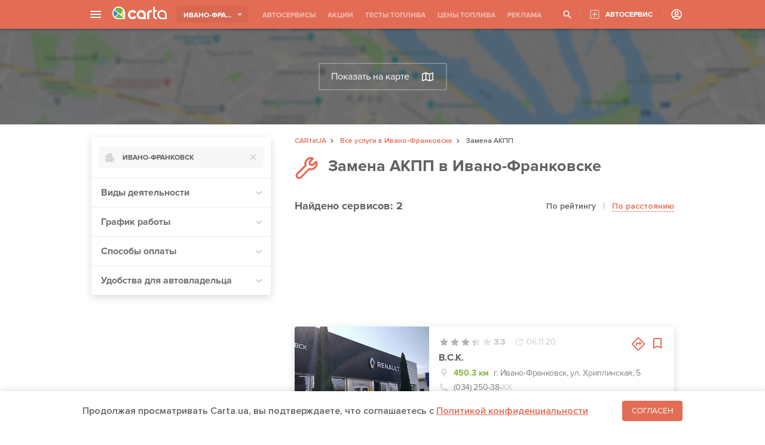

--- FILE ---
content_type: text/html; charset=UTF-8
request_url: https://carta.ua/uslugi/zamena-akpp/ivano-frankovsk/
body_size: 23494
content:
<!DOCTYPE html>
<html lang="ru">
<head>
    <meta charset="UTF-8"/>
    <meta name="theme-color" content="#e36c55">
    <meta name="format-detection" content="telephone=no">
            <link rel="dns-prefetch" href="https://google-analytics.com" />
        <link rel="preload" as="font" href="/assets/fonts/ProximaNova-Italic.woff" />
    
    
        <title>Замена АКПП в Ивано-Франковске: 2 компаний на карте | CARtaUA</title>
<meta name="description" content="Замена АКПП в Ивано-Франковске ➤ Быстрый поиск ближайшего сервиса на карте ✅ Отзывы и рейтинг ➤ Акции автосервисов ➤ Круглосуточные сервисы">
<meta property="og:type" content="CARtaUA" />
<meta property="og:url"           content="https://carta.ua/uslugi/zamena-akpp/ivano-frankovsk/" />
<meta property="og:type"          content="website" />
<meta property="og:title"         content="Замена АКПП в Ивано-Франковске: 2 компаний на карте | CARtaUA" />
<meta property="og:description"   content="Замена АКПП в Ивано-Франковске ➤ Быстрый поиск ближайшего сервиса на карте ✅ Отзывы и рейтинг ➤ Акции автосервисов ➤ Круглосуточные сервисы" />
<meta property="og:image"         content="https://carta.ua/static/img/banners/450x200cartaUA.gif" />
    <link rel="canonical" href="https://carta.ua/uslugi/zamena-akpp/ivano-frankovsk/"/>

    <meta name="viewport" content="width=device-width, initial-scale=1">
    
            <script type="application/ld+json"></script>
            <script type="application/ld+json">[{"@context":"http:\/\/schema.org\/","@type":"AutomotiveBusiness","name":"\u0412.\u0421.\u041a.","telephone":["(034) 250-38-00"],"address":{"@type":"PostalAddress","addressLocality":"\u0418\u0432\u0430\u043d\u043e-\u0424\u0440\u0430\u043d\u043a\u043e\u0432\u0441\u043a","streetAddress":"\u0443\u043b. \u0425\u0440\u0438\u043f\u043b\u0438\u043d\u0441\u043a\u0430\u044f, 5"},"image":"https:\/\/carta.ua\/img\/54\/90\/photo_5e4588b240f373.97879054.jpeg","openingHours":["Mo 09:00-18:00","Tu 09:00-18:00","We 09:00-18:00","Th 09:00-18:00","Fr 09:00-18:00","Sa 09:00-16:00"],"aggregateRating":{"@type":"AggregateRating","bestRating":5,"worstRating":0,"ratingCount":54,"ratingValue":3.3},"geo":{"@type":"GeoCoordinates","latitude":48.915475890476436,"longitude":24.730740544982915}},{"@context":"http:\/\/schema.org\/","@type":"AutomotiveBusiness","name":"Bosch Car Service \u0415\u043a\u0441\u043f\u0440\u0435\u0441\u0441","telephone":["(066) 890-20-20","(034) 258-62-14"],"address":{"@type":"PostalAddress","addressLocality":"\u0418\u0432\u0430\u043d\u043e-\u0424\u0440\u0430\u043d\u043a\u043e\u0432\u0441\u043a","streetAddress":"\u0432\u0443\u043b\u0438\u0446\u044f \u0404\u0432\u0433\u0435\u043d\u0430 \u041a\u043e\u043d\u043e\u0432\u0430\u043b\u044c\u0446\u044f, 318\u043a"},"image":"https:\/\/carta.ua\/img\/72\/02\/photo_5e3eda6e621fb0.09470272.jpeg","openingHours":["Mo 09:00-18:00","Tu 09:00-18:00","We 09:00-18:00","Th 09:00-18:00","Fr 09:00-18:00","Sa 09:00-15:00"],"aggregateRating":{"@type":"AggregateRating","bestRating":5,"worstRating":0,"ratingCount":101,"ratingValue":"3.0"},"geo":{"@type":"GeoCoordinates","latitude":48.87936794947369,"longitude":24.70762808598329}}]</script>
                                <link type="text/css" data-asd="service_collector_with_city_with_service" href="/assets/css/style.242edd3060f659734b71.css" rel="stylesheet" />
                    
<link href="/assets/css/gmap.063ee82c1b65bf0d79c6.css" rel="stylesheet">
<link href="/assets/css/collector-page.a7bd08f3003bfacb7c61.css" rel="stylesheet">
<link href="/assets/css/collector-script.884456cdcc029f96e424.css" rel="stylesheet">
<style>
.adsbygoogle.carta-adsense-desc{display: block; margin-top: 10px;}
@media (max-width: 1050px) { .adsbygoogle.carta-adsense-desc { display: none; } }
</style>
    

    <link rel="icon" type="image/x-icon" href="/favicon.ico"/>

            <!-- Global site tag (gtag.js) - Google Analytics -->
        <script async src="https://www.googletagmanager.com/gtag/js?id=UA-114757640-2"></script>
        <script>
            window.dataLayer = window.dataLayer || [];
            function gtag(){
                dataLayer.push(arguments);
            }

            gtag('js', new Date());

            gtag('config', 'UA-114757640-2');
        </script>
        <script async src="https://pagead2.googlesyndication.com/pagead/js/adsbygoogle.js"></script>
        <script>
            (adsbygoogle = window.adsbygoogle || []).push({
                google_ad_client: "ca-pub-8076867914416776",
                enable_page_level_ads: true
            });
        </script>
    
                    <style>
        .adsbygoogle.carta-adsense-mob { display:none; }
        @media (max-width: 1050px) { .adsbygoogle.carta-adsense-mob { display: inline-block; margin:auto; width:100%; height: 50px; max-height:50px; } }
        </style>
    
</head>
<body>
<div id="wrap">
    <script async src="https://pagead2.googlesyndication.com/pagead/js/adsbygoogle.js"></script>
        <ins class="adsbygoogle carta-adsense-mob"
        style="width:100%; height:50px"
        data-ad-client="ca-pub-8076867914416776"
        data-ad-slot="9586693982"></ins>
    <script>
        (adsbygoogle = window.adsbygoogle || []).push({});
    </script>
            <header id="header">
            <div class="header-content">
            <div class="menu-wrap">
                 

<div class="menu-btn"><span></span></div>
            <a href="/" class="logo"><img src="/assets/img/carta-logo-white.svg" alt="Carta.ua logo" /></a>
    <div class="menu-bg"></div>
<div class="menu-mob-header">
            <a class="mob-logo" href="/"></a>
        <span class="menu-mob-close"></span>
</div>
<div class="menu">
    <ul class="categories">
                    <li><a href="/sto/ivano-frankovsk/" data-id="3">СТО</a></li>
                    <li><a href="/azs/ivano-frankovsk/" data-id="4">АЗС</a></li>
                    <li><a href="/eko-azs/ivano-frankovsk/" data-id="5">Электрозаправки</a></li>
                    <li><a href="/avtosalon/ivano-frankovsk/" data-id="8">Автосалоны</a></li>
                    <li><a href="/avtomoiki/ivano-frankovsk/" data-id="10">Автомойки</a></li>
                    <li><a href="/shinomontazh/ivano-frankovsk/" data-id="9">Шиномонтажи</a></li>
                    <li><a href="/avtomagaziny/ivano-frankovsk/" data-id="7">Автомагазины</a></li>
                    <li><a href="/deteiling/ivano-frankovsk/" data-id="6">Детейлинг студии</a></li>
                    <li><a href="/remont/ivano-frankovsk/" data-id="13">Центры кузовного ремонта</a></li>
                    <li><a href="/master/ivano-frankovsk/" data-id="1">Автомастера</a></li>
                    <li><a href="/prigon-avto/ivano-frankovsk/" data-id="18">Сервисы по пригону авто</a></li>
                    <li><a href="/avtopodbor/ivano-frankovsk/" data-id="19">Сервисы по автоподбору</a></li>
            </ul>
    <ul class="pages">
        <li><a href="/events/" class="page-events">АКЦИИ И СОБЫТИЯ</a></li>
        <li><a href="/fueltest/" class="page-tests">ТЕСТЫ ТОПЛИВА</a></li>
        <li><a href="/fuelprice/" class="page-fuelprice">ЦЕНЫ НА ТОПЛИВО</a></li>
        <li><a href="/uslugi/" class="page-services">ВСЕ УСЛУГИ КОМПАНИЙ</a></li>
        <li><a href="/news/" class="page-news">НОВОСТИ</a></li>
        <li><a href="/speedcam/" class="page-cams">КАМЕРЫ ВИДЕОФИКСАЦИИ</a></li>
                <li><a href="https://tech.carta.ua/" class="tech">КАТАЛОГ АВТОМОБИЛЕЙ</a></li>
                         
        <li class="menu-btn-wr mob"><a href="/price/" class="to-price-page">РЕКЛАМА НА САЙТЕ</a></li>
        <li class="menu-btn-wr"><a href="/register/company" class="add-service">ДОБАВИТЬ АВТОСЕРВИС</a></li>
    </ul>
</div>            </div>
            
            <div class="header-select-city">
                <span class="selected-city">Ивано-Франковск</span>
                <div class="custom-dropdown">
                    <a href="#" class="mobile-popup-close"></a>
                    <div class="smooth-scroll">
                        <ul>
                            <li><a href="/">ВСЕ ГОРОДА</a></li>
                                                                                                <li><a href="/borispol/">Борисполь</a></li>
                                                                                                                                <li><a href="/vinnica/">Винница</a></li>
                                                                                                                                <li><a href="/dnepr/">Днепр</a></li>
                                                                                                                                <li><a href="/zhytomyr/">Житомир</a></li>
                                                                                                                                <li><a href="/zaporozhe/">Запорожье</a></li>
                                                                                                                                                                                            <li><a href="/irpen/">Ирпень</a></li>
                                                                                                                                <li><a href="/kiev/">Киев</a></li>
                                                                                                                                <li><a href="/kramatorsk/">Краматорск</a></li>
                                                                                                                                <li><a href="/krivoj-rog/">Кривой Рог</a></li>
                                                                                                                                <li><a href="/kropivniczkij/">Кропивницкий</a></li>
                                                                                                                                <li><a href="/luczk/">Луцк</a></li>
                                                                                                                                <li><a href="/lvov/">Львов</a></li>
                                                                                                                                <li><a href="/mariupol/">Мариуполь</a></li>
                                                                                                                                <li><a href="/melitopol/">Мелитополь</a></li>
                                                                                                                                <li><a href="/Nikolaev/">Николаев</a></li>
                                                                                                                                <li><a href="/odessa/">Одесса</a></li>
                                                                                                                                <li><a href="/poltava/">Полтава</a></li>
                                                                                                                                <li><a href="/rovno/">Ровно</a></li>
                                                                                                                                <li><a href="/sumy/">Сумы</a></li>
                                                                                                                                <li><a href="/ternopol/">Тернополь</a></li>
                                                                                                                                <li><a href="/uzhgorod/">Ужгород</a></li>
                                                                                                                                <li><a href="/kharkov/">Харьков</a></li>
                                                                                                                                <li><a href="/kherson/">Херсон</a></li>
                                                                                                                                <li><a href="/khmelnitskij/">Хмельницкий</a></li>
                                                                                                                                <li><a href="/cherkassy/">Черкассы</a></li>
                                                                                                                                <li><a href="/chernigov/">Чернигов</a></li>
                                                                                                                                <li><a href="/chernovczy/">Черновцы</a></li>
                                                                                    </ul>
                    </div>
                </div>
            </div>
            <div class="header-tabs">
                <ul>
                    <li class=""><a href="/">АВТОСЕРВИСЫ</a> </li>
                    <li class=""><a href="/events/">АКЦИИ</a></li>
                    <li class=""><a href="/fueltest/">ТЕСТЫ ТОПЛИВА</a></li>
                    <li><a href="/fuelprice/">ЦЕНЫ ТОПЛИВА</a></li>
                    <li><a href="/price/">РЕКЛАМА</a></li>
                </ul>
            </div>
            <div class="header-right-side">
            <span class="header-search-btn"></span>
                                                    <a href="/register/company" class="object-add-page">АВТОСЕРВИС</a>
            <div class="user-menu ">
                                <a href="/user/login"></a>
                            </div>
            </div>
            </div>
        </header>
        <div id="header-search-mount"></div>
        <div class="content-all-page-wrapper">
        <div class="map-wr map-disabled">
    <div id="map"></div>
    <a href="#" id="show-map">
        Показать на карте
        <img src="/assets/img/show-map-icon.svg" alt="" />
    </a>
</div>

<div class="breadcrumbs">
    <ul itemscope itemtype="http://schema.org/BreadcrumbList">
        <li itemprop="itemListElement" itemscope itemtype="http://schema.org/ListItem">
            <a itemprop="item" href="/">
                <span itemprop="name">CARtaUA</span>
            </a>
            <meta itemprop="position" content="1" />
        </li>
                    <li itemprop="itemListElement" itemscope
                itemtype="https://schema.org/ListItem" >
                <a itemprop="item"  href="/uslugi/ivano-frankovsk/"><span itemprop="name">Все услуги в Ивано-Франковске</span></a>
                <meta itemprop="position" content="3" />
            </li>
                <li>Замена АКПП</li>
    </ul>
</div>

<div class="page-content">
    <div class="sidebar">
        <div class="sidebar-panel">
        <div class="mobile-screen-header mobile-filters">
            <div class="mobile-screen-close"></div>
            <div class="mobile-screen-title">Фильтры</div>
            <div class="mobile-filters-clear">СБРОСИТЬ</div>
        </div>
        <div class="city-dropdown-wr">
            <div class="city-dropdown">
                <select data-placeholder="Выберите город" data-search-placeholder="Введите город">
                    <option value="null">Выберите город</option>
                                        <option value="/uslugi/zamena-akpp/kiev/"
                        >Киев</option>
                                        <option value="/uslugi/zamena-akpp/kharkov/"
                        >Харьков</option>
                                        <option value="/uslugi/zamena-akpp/borispol/"
                        >Борисполь</option>
                                        <option value="/uslugi/zamena-akpp/zaporozhe/"
                        >Запорожье</option>
                                        <option value="/uslugi/zamena-akpp/uzhgorod/"
                        >Ужгород</option>
                                        <option value="/uslugi/zamena-akpp/vinnica/"
                        >Винница</option>
                                        <option value="/uslugi/zamena-akpp/dnepr/"
                        >Днепр</option>
                                        <option value="/uslugi/zamena-akpp/zhytomyr/"
                        >Житомир</option>
                                        <option value="/uslugi/zamena-akpp/odessa/"
                        >Одесса</option>
                                        <option value="/uslugi/zamena-akpp/Nikolaev/"
                        >Николаев</option>
                                        <option value="/uslugi/zamena-akpp/melitopol/"
                        >Мелитополь</option>
                                        <option value="/uslugi/zamena-akpp/sumy/"
                        >Сумы</option>
                                        <option value="/uslugi/zamena-akpp/cherkassy/"
                        >Черкассы</option>
                                        <option value="/uslugi/zamena-akpp/khmelnitskij/"
                        >Хмельницкий</option>
                                        <option value="/uslugi/zamena-akpp/poltava/"
                        >Полтава</option>
                                        <option value="/uslugi/zamena-akpp/chernigov/"
                        >Чернигов</option>
                                        <option value="/uslugi/zamena-akpp/krivoj-rog/"
                        >Кривой Рог</option>
                                        <option value="/uslugi/zamena-akpp/kherson/"
                        >Херсон</option>
                                        <option value="/uslugi/zamena-akpp/chernovczy/"
                        >Черновцы</option>
                                        <option value="/uslugi/zamena-akpp/rovno/"
                        >Ровно</option>
                                        <option value="/uslugi/zamena-akpp/ivano-frankovsk/"
                        selected>Ивано-Франковск</option>
                                        <option value="/uslugi/zamena-akpp/ternopol/"
                        >Тернополь</option>
                                        <option value="/uslugi/zamena-akpp/lvov/"
                        >Львов</option>
                                        <option value="/uslugi/zamena-akpp/kropivniczkij/"
                        >Кропивницкий</option>
                                        <option value="/uslugi/zamena-akpp/luczk/"
                        >Луцк</option>
                                        <option value="/uslugi/zamena-akpp/mariupol/"
                        >Мариуполь</option>
                                        <option value="/uslugi/zamena-akpp/irpen/"
                        >Ирпень</option>
                                        <option value="/uslugi/zamena-akpp/kramatorsk/"
                        >Краматорск</option>
                                    </select>
            </div>
        </div>
        <div class="collapsing-list-wr">
            <ul class="collapsing-list">
                <li class="collapsing-list-item collapsing-filter">
                    <span data-open="0">Виды деятельности</span>
                    <ul class="collapsing-list">
                                                                                <li class="collapsing-list-item">
                                <div class="checkbox-wr">
                                    <label>
                                        <input type="checkbox" data-filter="facilityType" data-value="master"
                                             />
                                        <span class="checkbox-icon"></span>
                                        Автомастера
                                    </label>
                                </div>
                            </li>
                                                        <li class="collapsing-list-item">
                                <div class="checkbox-wr">
                                    <label>
                                        <input type="checkbox" data-filter="facilityType" data-value="sto"
                                             />
                                        <span class="checkbox-icon"></span>
                                        СТО
                                    </label>
                                </div>
                            </li>
                                                                        </ul>
                </li>
                <li class="collapsing-list-item collapsing-filter">
                    <span data-open="0">График работы</span>
                    <ul class="collapsing-list">
                        <li class="collapsing-list-item">
                            <div class="checkbox-wr">
                                <label>
                                    <input type="checkbox" data-filter="aroundClock" data-value="1"
                                         />
                                    <span class="checkbox-icon"></span>
                                    Круглосуточно
                                </label>
                            </div>
                        </li>
                        <li class="collapsing-list-item">
                            <div class="checkbox-wr">
                                <label>
                                    <input type="checkbox" data-filter="openNow" data-value="1"
                                         />
                                    <span class="checkbox-icon"></span>
                                    Открыто сейчас
                                </label>
                            </div>
                        </li>
                    </ul>
                </li>
                <li class="collapsing-list-item collapsing-filter">
                    <span data-open="0">Способы оплаты</span>
                    <ul class="collapsing-list">
                                                <li class="collapsing-list-item">
                            <div class="checkbox-wr">
                                <label>
                                    <input type="checkbox" data-filter="paymentTypes"
                                        
                                        data-value="1" />
                                    <span class="checkbox-icon"></span>
                                    Карта (Visa/Mastercard)
                                </label>
                            </div>
                        </li>
                                                <li class="collapsing-list-item">
                            <div class="checkbox-wr">
                                <label>
                                    <input type="checkbox" data-filter="paymentTypes"
                                        
                                        data-value="2" />
                                    <span class="checkbox-icon"></span>
                                    Наличные
                                </label>
                            </div>
                        </li>
                                                <li class="collapsing-list-item">
                            <div class="checkbox-wr">
                                <label>
                                    <input type="checkbox" data-filter="paymentTypes"
                                        
                                        data-value="3" />
                                    <span class="checkbox-icon"></span>
                                    Безнал
                                </label>
                            </div>
                        </li>
                                            </ul>
                </li>
                
                <li class="collapsing-list-item collapsing-filter">
                    <span data-open="0">Удобства для автовладельца</span>
                    <ul class="collapsing-list">
                                                <li class="collapsing-list-item">
                            <div class="checkbox-wr">
                                <label>
                                    <input type="checkbox" data-filter="conveniences" data-value="1"
                                         />
                                    <span class="checkbox-icon"></span>
                                    WI-FI
                                </label>
                            </div>
                        </li>
                                                <li class="collapsing-list-item">
                            <div class="checkbox-wr">
                                <label>
                                    <input type="checkbox" data-filter="conveniences" data-value="2"
                                         />
                                    <span class="checkbox-icon"></span>
                                    Туалет WC
                                </label>
                            </div>
                        </li>
                                                <li class="collapsing-list-item">
                            <div class="checkbox-wr">
                                <label>
                                    <input type="checkbox" data-filter="conveniences" data-value="3"
                                         />
                                    <span class="checkbox-icon"></span>
                                    Магазин
                                </label>
                            </div>
                        </li>
                                                <li class="collapsing-list-item">
                            <div class="checkbox-wr">
                                <label>
                                    <input type="checkbox" data-filter="conveniences" data-value="4"
                                         />
                                    <span class="checkbox-icon"></span>
                                    Кафе
                                </label>
                            </div>
                        </li>
                                                <li class="collapsing-list-item">
                            <div class="checkbox-wr">
                                <label>
                                    <input type="checkbox" data-filter="conveniences" data-value="5"
                                         />
                                    <span class="checkbox-icon"></span>
                                    Чай\Кофе
                                </label>
                            </div>
                        </li>
                                                <li class="collapsing-list-item">
                            <div class="checkbox-wr">
                                <label>
                                    <input type="checkbox" data-filter="conveniences" data-value="6"
                                         />
                                    <span class="checkbox-icon"></span>
                                    Зона отдыха
                                </label>
                            </div>
                        </li>
                                                <li class="collapsing-list-item">
                            <div class="checkbox-wr">
                                <label>
                                    <input type="checkbox" data-filter="conveniences" data-value="7"
                                         />
                                    <span class="checkbox-icon"></span>
                                    Обмен валют
                                </label>
                            </div>
                        </li>
                                                <li class="collapsing-list-item">
                            <div class="checkbox-wr">
                                <label>
                                    <input type="checkbox" data-filter="conveniences" data-value="8"
                                         />
                                    <span class="checkbox-icon"></span>
                                    Кофейный автомат
                                </label>
                            </div>
                        </li>
                                                <li class="collapsing-list-item">
                            <div class="checkbox-wr">
                                <label>
                                    <input type="checkbox" data-filter="conveniences" data-value="9"
                                         />
                                    <span class="checkbox-icon"></span>
                                    Зона отдыха с ТВ
                                </label>
                            </div>
                        </li>
                                                <li class="collapsing-list-item">
                            <div class="checkbox-wr">
                                <label>
                                    <input type="checkbox" data-filter="conveniences" data-value="10"
                                         />
                                    <span class="checkbox-icon"></span>
                                    Дисконтная программа для постоянных клиентов
                                </label>
                            </div>
                        </li>
                                                <li class="collapsing-list-item">
                            <div class="checkbox-wr">
                                <label>
                                    <input type="checkbox" data-filter="conveniences" data-value="11"
                                         />
                                    <span class="checkbox-icon"></span>
                                    Бесплатный эвакуатор
                                </label>
                            </div>
                        </li>
                                                <li class="collapsing-list-item">
                            <div class="checkbox-wr">
                                <label>
                                    <input type="checkbox" data-filter="conveniences" data-value="12"
                                         />
                                    <span class="checkbox-icon"></span>
                                    Эвакуатор
                                </label>
                            </div>
                        </li>
                                                <li class="collapsing-list-item">
                            <div class="checkbox-wr">
                                <label>
                                    <input type="checkbox" data-filter="conveniences" data-value="13"
                                         />
                                    <span class="checkbox-icon"></span>
                                    Кондиционер в зоне отдыха
                                </label>
                            </div>
                        </li>
                                                <li class="collapsing-list-item">
                            <div class="checkbox-wr">
                                <label>
                                    <input type="checkbox" data-filter="conveniences" data-value="14"
                                         />
                                    <span class="checkbox-icon"></span>
                                    Наблюдение за авто
                                </label>
                            </div>
                        </li>
                                                <li class="collapsing-list-item">
                            <div class="checkbox-wr">
                                <label>
                                    <input type="checkbox" data-filter="conveniences" data-value="15"
                                         />
                                    <span class="checkbox-icon"></span>
                                    Подменный автомобиль
                                </label>
                            </div>
                        </li>
                                                <li class="collapsing-list-item">
                            <div class="checkbox-wr">
                                <label>
                                    <input type="checkbox" data-filter="conveniences" data-value="16"
                                         />
                                    <span class="checkbox-icon"></span>
                                    Документы для плательщиков НДС
                                </label>
                            </div>
                        </li>
                                                <li class="collapsing-list-item">
                            <div class="checkbox-wr">
                                <label>
                                    <input type="checkbox" data-filter="conveniences" data-value="17"
                                         />
                                    <span class="checkbox-icon"></span>
                                    Гарантия на работы
                                </label>
                            </div>
                        </li>
                                                <li class="collapsing-list-item">
                            <div class="checkbox-wr">
                                <label>
                                    <input type="checkbox" data-filter="conveniences" data-value="18"
                                         />
                                    <span class="checkbox-icon"></span>
                                    Ранняя приемка автомобиля
                                </label>
                            </div>
                        </li>
                                                <li class="collapsing-list-item">
                            <div class="checkbox-wr">
                                <label>
                                    <input type="checkbox" data-filter="conveniences" data-value="19"
                                         />
                                    <span class="checkbox-icon"></span>
                                    Запчасти в наличии и под заказ
                                </label>
                            </div>
                        </li>
                                                <li class="collapsing-list-item">
                            <div class="checkbox-wr">
                                <label>
                                    <input type="checkbox" data-filter="conveniences" data-value="20"
                                         />
                                    <span class="checkbox-icon"></span>
                                    Запчасти под заказ
                                </label>
                            </div>
                        </li>
                                                <li class="collapsing-list-item">
                            <div class="checkbox-wr">
                                <label>
                                    <input type="checkbox" data-filter="conveniences" data-value="21"
                                         />
                                    <span class="checkbox-icon"></span>
                                    Выезд мастера
                                </label>
                            </div>
                        </li>
                                                <li class="collapsing-list-item">
                            <div class="checkbox-wr">
                                <label>
                                    <input type="checkbox" data-filter="conveniences" data-value="22"
                                         />
                                    <span class="checkbox-icon"></span>
                                    Детская комната
                                </label>
                            </div>
                        </li>
                                                <li class="collapsing-list-item">
                            <div class="checkbox-wr">
                                <label>
                                    <input type="checkbox" data-filter="conveniences" data-value="23"
                                         />
                                    <span class="checkbox-icon"></span>
                                    Магазин
                                </label>
                            </div>
                        </li>
                                            </ul>
                </li>
                
                                                            </ul>
        </div>
        <div class="mob-filter-btn">ПОКАЗАТЬ</div>
        </div>
        <div class="sticky-wr">
            <!-- zone 11 -->
<script async src="https://pagead2.googlesyndication.com/pagead/js/adsbygoogle.js"></script>
<!-- Разделы+Услуги: Desctop Баннер в левой колонке, фикс при скроле 300х600 -->
<ins class="adsbygoogle"
     style="display:inline-block;width:300px;height:600px"
data-alternate-ad-url="https://carta.ua/ajax/ads/11"
     data-ad-client="ca-pub-8076867914416776"
     data-ad-slot="3767391096"></ins>
<script>
     (adsbygoogle = window.adsbygoogle || []).push({});
</script>
                    </div>
    </div>
    <div class="content">

        <div class="page-header">
            <div class="page-header-icon service"></div>
            <h1>Замена АКПП в Ивано-Франковске</h1>
        </div>

        <div class="mob-filter-row hidden-scrollbar">
            <ul class="mob-filter-list">
                <li class="mob-filter-item">
                    <div class="mob-filter-wr" data-type="city">Ивано-Франковск</div>
                </li>
                <li class="mob-filter-item">
                    <div class="mob-filter-wr" data-type="filter">Фильтры</div>
                </li>
            </ul>
        </div>

        
        <div class="facility-list-wr">
            <div class="facility-list-head">
                <span class="facility-list-title"><span>Найдено</span> сервисов: 2</span>
                <div class="facility-sort-links">
                                            <span class="sort-link active">По рейтингу</span>
                                        
                    <div class="link-separator">|</div>
                                            <a href="/uslugi/zamena-akpp/ivano-frankovsk/?orderBy=distance" class="sort-link">По расстоянию</a>
                                        
                </div>
            </div>
            <div class="facility-list">
                            </div>
                        <div class="facility-list">
                <div class="zone-13"><!-- zone 13 -->
<script async src="https://pagead2.googlesyndication.com/pagead/js/adsbygoogle.js"></script>
<!-- Разделы+Услуги: Desctop Баннер между карточками 1 позиция. 635х150 -->
<ins class="adsbygoogle"
     style="display:inline-block;width:635px;height:150px"
data-alternate-ad-url="https://carta.ua/ajax/ads/13"
     data-alternate-ad-url="https://carta.ua/ajax/ads/13"
     data-ad-client="ca-pub-8076867914416776"
     data-ad-slot="1895536064"></ins>
<script>
     (adsbygoogle = window.adsbygoogle || []).push({});
</script></div>
                
                         <div data-facility-id="2556" class="facility-list-card  ">
    <div class="img-wr">
        <a href="/2556-v-s-k.html"></a>
        <img  src='/388x258/img/54/90/photo_5e4588b240f373.97879054_710x452.jpeg' alt="" />
                <div class="label-vip">ТОП</div>
                <div class="label-special-offer" title="Проводят акции или события"></div>
                <div class="photo-count">7</div>
    </div>
    <div class="card-content-wr">
        <div class="card-content-row info-row">
            <div class="facility-info">
                                <div class="rating-wr inactive-rating">
                                                            <span class="star-list">
                                                <span
                            class="star-item active dark">
                                                    </span>
                                                <span
                            class="star-item active dark">
                                                    </span>
                                                <span
                            class="star-item active dark">
                                                    </span>
                                                <span
                            class="star-item  dark">
                                                        <span style="width:36.9%;"></span>
                                                    </span>
                                                <span
                            class="star-item  dark">
                                                    </span>
                                            </span>
                    <span class="rating-score dark">3.3</span>
                    <div class="rating-helper"></div>
                </div>
                                <div class="last-update" title="Дата обновления информации о сервисе">06.11.20</div>
                                            </div>
            <div class="card-control">
                <div onclick="stat([2556],'click_route')" class="draw-route" data-draw-route
                    data-name="В.С.К. г. Ивано-Франковск, ул. Хриплинская, 5"
                    data-lat="48.915475890476" data-lng="24.730740544983"
                    data-object-id="2556"></div>
                <div class="add-favorite "
                    onclick=stat([2556],&#039;click_favorites&#039;) data-href="/user/fave/2556/">
                </div>
            </div>
        </div>

                <div class="card-content-row card-title">
            <a href="/2556-v-s-k.html" title="В.С.К.">
                <div class="text-wrap">В.С.К.</div>
            </a>
        </div>

                <div class="card-content-row addres">
                        <span>450.3 км</span>
                        <div class="text-wrap">г. Ивано-Франковск, ул. Хриплинская, 5</div>
        </div>

                        <div class="card-content-row phone">(034) 250-38-<span
                class="xx">ХХ</span> </div>
        
                        <div class="card-content-row shedule close">
            <span>Закрыто: </span> откроется в ЧТ в 09:00</div>
            </div>
</div>
                
                         <div data-facility-id="2495" class="facility-list-card  ">
    <div class="img-wr">
        <a href="/2495-bosch-car-service-ekspress.html"></a>
        <img  src='/388x258/img/72/02/photo_5e3eda6e621fb0.09470272_710x452.jpeg' alt="" />
                <div class="label-vip">ТОП</div>
                <div class="label-special-offer" title="Проводят акции или события"></div>
                <div class="photo-count">4</div>
    </div>
    <div class="card-content-wr">
        <div class="card-content-row info-row">
            <div class="facility-info">
                                <div class="rating-wr inactive-rating">
                                                            <span class="star-list">
                                                <span
                            class="star-item active dark">
                                                    </span>
                                                <span
                            class="star-item active dark">
                                                    </span>
                                                <span
                            class="star-item active dark">
                                                        <span style="width:0%;"></span>
                                                    </span>
                                                <span
                            class="star-item  dark">
                                                    </span>
                                                <span
                            class="star-item  dark">
                                                    </span>
                                            </span>
                    <span class="rating-score dark">3.0</span>
                    <div class="rating-helper"></div>
                </div>
                                <div class="last-update" title="Дата обновления информации о сервисе">08.02.20</div>
                                            </div>
            <div class="card-control">
                <div onclick="stat([2495],'click_route')" class="draw-route" data-draw-route
                    data-name="Bosch Car Service Експресс г. Ивано-Франковск, вулиця Євгена Коновальця, 318к"
                    data-lat="48.879367949474" data-lng="24.707628085983"
                    data-object-id="2495"></div>
                <div class="add-favorite "
                    onclick=stat([2495],&#039;click_favorites&#039;) data-href="/user/fave/2495/">
                </div>
            </div>
        </div>

                <div class="card-content-row card-title">
            <a href="/2495-bosch-car-service-ekspress.html" title="Bosch Car Service Експресс">
                <div class="text-wrap">Bosch Car Service Експресс</div>
            </a>
        </div>

                <div class="card-content-row addres">
                        <span>453.5 км</span>
                        <div class="text-wrap">г. Ивано-Франковск, вулиця Євгена Коновальця, 318к</div>
        </div>

                        <div class="card-content-row phone">(066) 890-20-<span
                class="xx">ХХ</span> <span class="additional-phone">+ еще
                2</span></div>
        
                        <div class="card-content-row shedule close">
            <span>Закрыто: </span> откроется в ЧТ в 09:00</div>
            </div>
</div>
                            </div>
        </div>

                
        <div style="margin-top:32px;">
            <!-- zone 12 -->
<script async src="https://pagead2.googlesyndication.com/pagead/js/adsbygoogle.js"></script>
<!-- Разделы+Услуги: Desctop Баннер после постранички 635х240 -->
<ins class="adsbygoogle"
     style="display:inline-block;width:635px;height:250px"
data-alternate-ad-url="https://carta.ua/ajax/ads/12"
     data-ad-client="ca-pub-8076867914416776"
     data-ad-slot="2555285733"></ins>
<script>
     (adsbygoogle = window.adsbygoogle || []).push({});
</script>
        </div>

        
    </div>
</div>

<div class="mob-fake-screen"></div>
    <div style="margin-top: 40px"></div>

    <div class="seo-wr">
        
</div>

    </div>


                        
            <!-- Footer -->
            <footer class="v2">
			<div class="pre-footer">
                <div class="content">
                    <div class="footer-cols">
                        <div class="footer-col">
                                                        <a href="/"><img src="/assets/img/carta_logo.png" alt="Carta.ua logo" /></a>
                                                        <span class="copyright">
                                Карта автомобильных сервисов,<br/> акций и событий Украины &copy; 2018 - 2026
                            </span>
                            <a href="https://www.facebook.com/CARtaUA/" target="_blank" class="fb-link"><img src="/assets/img/fb.png" alt="facebook" /></a>
                        </div>
                        <div class="footer-col for-users">
                            <span>Для автовладельцев</span>
                            <a href="/uslugi/">ВСЕ УСЛУГИ АВТОСЕРВИСОВ</a>
                            <a href="/events/">АКЦИИ И СОБЫТИЯ</a>
                            <a href="/fueltest/">ТЕСТЫ ТОПЛИВА</a>
                            <a href="/fuelprice/">ЦЕНЫ НА ТОПЛИВО</a>
                            <a href="/speedcam/">КАМЕРЫ ВИДЕОФИКСАЦИИ</a>
                                                        <a href="https://tech.carta.ua/">КАТАЛОГ АВТОМОБИЛЕЙ</a>
                            <a href="/pravila-i-politika-konfidentsialnosti.html">ПРАВИЛА И ПОЛИТИКА КОНФ.</a>
                            <a href="/publichnyi-dogovor.html">ПУБЛИЧНЫЙ ДОГОВОР</a>
                        </div>
                        <div class="footer-col for-business">
                            <span>Для автокомпаний</span>
                            <a href="/o-cartaua-dlia-biznesa.html">CARTA.UA ДЛЯ КОМПАНИИ</a>
                            <a href="/otzyvy-i-reiting-cartaua.html">ОТЗЫВЫ И РЕЙТИНГ CARtaUA</a>
                            <a href="/oformlenie-stranitsy.html">ОФОРМЛЕНИЕ СТРАНИЦЫ</a>
                            <a href="/about.html">О НАС</a>
                            <a href="/blog/">БЛОГ</a>
                            <a href="/kontakty.html">КОНТАКТЫ</a>
                            <a href="/reklama.html">РЕКЛАМА НА САЙТЕ</a>
                        </div>
                        <div class="footer-col">
                            <a href="/register/" class="btn reg-user">РЕГИСТРАЦИЯ</a>
                                                            <a href="/register/company" class="btn add-service">КОМПАНИЮ</a>
                                                    </div>
                    </div>
                </div>
            </div>
                        </footer>
            <!-- Footer end -->
            
    
    
    
     <link href="/assets/css/policy-bottom-banner.bf1a135a78291d67aaf8.css" rel="stylesheet" />
<div class="carta-policy-bottom">
    <div class="carta-policy-content">
        <p>Продолжая просматривать Carta.ua, вы подтверждаете, что соглашаетесь c <a href="https://carta.ua/pravila-i-politika-konfidentsialnosti.html" target="_blank">Политикой конфиденциальности</a></p>
        <button>Согласен</button>
    </div>
</div>

    <script src="/assets/js/policy_bottom_banner.da141f42ee4c76daf585.js"></script>
</div>
        <script src="/assets/js/temp/jquery.min.js" defer></script>


        <script>
        var selectedCity = 'Ивано-Франковск';
        var svgVars = {"3":{"id":3,"iconSvg":"<svg xmlns=\"http:\/\/www.w3.org\/2000\/svg\" viewBox=\"0 0 26 26\" fill=\"#7096C7\">\r\n<path d=\"M21.9,7.7c-0.3,0.2-0.5,0.3-0.7,0.4c-0.4,0.4-0.9,0.8-1.3,1.2c-1,1.2-2,0.9-3,0.1c-1.2-1-1.2-2.1-0.1-3.2\r\n\tc0.4-0.4,0.8-0.8,1.1-1.2c0.2-0.2,0.3-0.5,0.4-0.7C18,4.2,17.8,4,17.5,4c-3.3,0.1-5.2,3.3-4.2,5.9c0.2,0.4,0.1,0.7-0.2,1\r\n\tc-1.6,1.6-3.1,3.1-4.7,4.7C8.1,15.9,7.6,16,7.3,16c-1.7-0.1-3.2,1.3-3.2,3c0,1.6,1.4,3.1,3.1,3c1.7,0,3-1.4,3-3.1\r\n\tc0-0.5,0.1-0.9,0.5-1.3c1.5-1.5,3.1-3.1,4.6-4.6c0.3-0.3,0.7-0.3,1.1-0.3c0.8,0.1,1.6,0.2,2.3,0.1C20.8,12.6,22.5,10,21.9,7.7z\r\n\t M8.3,20c-0.4,0.3-0.8,0.7-1.3,0.7c-0.4,0-1-0.3-1.3-0.7c-0.2-0.2-0.2-0.7-0.2-1.1c0-0.6,1-1.6,1.5-1.5s1,0.4,1.3,0.8\r\n\tc0.2,0.2,0.1,0.6,0.2,0.9C8.5,19.4,8.5,19.8,8.3,20z M16,14.4c-1.1,1.1-2.1,2.1-3.2,3.1c1.3,1.3,2.6,2.7,3.9,3.9\r\n\tc0.9,0.9,2.2,0.8,3,0c0.9-0.8,1-2.2,0.2-3.1C18.7,17,17.4,15.7,16,14.4z M8.3,10.9c0.4,0.5,0.8,0.9,1.3,1.4c0.4-0.4,0.8-0.7,1.2-1.1\r\n\tc-0.6-0.6-1.1-1.1-1.7-1.6C8.7,9.2,8.5,8.8,8.7,8.2c0.2-0.4,0.1-0.7-0.4-0.9s-1-0.6-1.5-0.9c-1.6-1-1.6-1-2.8,0.4v0.1\r\n\tC4.7,8,5.4,9.2,6.1,10.3C7,10,7.7,10.1,8.3,10.9z\"\/>\r\n<\/svg>","mapIconSvg":"<svg xmlns=\"http:\/\/www.w3.org\/2000\/svg\" width=\"36\" height=\"45\" viewBox=\"0 0 36 45\">\r\n    <defs>\r\n        <filter id=\"a\" width=\"167.5%\" height=\"167.5%\" x=\"-33.8%\" y=\"-33.8%\" filterUnits=\"objectBoundingBox\">\r\n            <feOffset dx=\"1\" in=\"SourceAlpha\" result=\"shadowOffsetOuter1\"\/>\r\n            <feGaussianBlur in=\"shadowOffsetOuter1\" result=\"shadowBlurOuter1\" stdDeviation=\"3\"\/>\r\n            <feColorMatrix in=\"shadowBlurOuter1\" result=\"shadowMatrixOuter1\" values=\"0 0 0 0 0 0 0 0 0 0 0 0 0 0 0 0 0 0 0.3 0\"\/>\r\n            <feMerge>\r\n                <feMergeNode in=\"shadowMatrixOuter1\"\/>\r\n                <feMergeNode in=\"SourceGraphic\"\/>\r\n            <\/feMerge>\r\n        <\/filter>\r\n    <\/defs>\r\n    <g fill=\"none\" fill-rule=\"evenodd\" filter=\"url(#a)\" transform=\"translate(-3 3)\">\r\n        <path fill=\"#E36C55\" fill-rule=\"nonzero\" d=\"M20 3.333A11.658 11.658 0 0 0 8.333 15C8.333 23.75 20 36.667 20 36.667S31.667 23.75 31.667 15C31.667 8.55 26.45 3.333 20 3.333zm0 15.834A4.168 4.168 0 0 1 15.833 15c0-2.3 1.867-4.167 4.167-4.167S24.167 12.7 24.167 15 22.3 19.167 20 19.167z\"\/>\r\n        <path d=\"M0 0h40v40H0z\"\/>\r\n    <\/g>\r\n<\/svg>","iconColor":"#7096C7","slug":"sto","name":"\u0421\u0422\u041e"},"4":{"id":4,"iconSvg":"<svg xmlns=\"http:\/\/www.w3.org\/2000\/svg\" viewBox=\"0 0 26 26\" fill=\"#92AF3C\">\r\n<path d=\"M19.3,6.6c-0.7,0-1.4,0-2.2,0c-1.1,0-2.3,0.3-3.2-0.1C13,6.1,12.3,5,11.5,4.3c-0.1-0.1-0.1-0.1-0.2-0.2\r\n\tc-0.4-0.4-0.9-0.7-1.6-0.6c-0.9,0-1.8,0.1-2.7,0c-1.3-0.1-2,0.7-2,2c0,2.5,0,5,0,7.5l0,0c0,2.6,0,5.2,0,7.8c0,1.2,0.6,1.8,1.8,1.8\r\n\tc4.1,0,8.3,0,12.4,0c1.1,0,1.8-0.6,1.8-1.8c0-1.7,0-3.4,0-5.2c0-2.4,0-4.8,0-7.2C21,7.2,20.3,6.6,19.3,6.6z M6.8,6.5L6.7,6.4\r\n\tC6.6,5,6.6,5,8,5c0.1,0,0.2,0,0.4,0c1.4-0.3,2.2,0.5,3,1.6C9.8,6.5,8.3,6.5,6.8,6.5z M12.9,20.1c-3.1-0.1-5.4-2.4-5.6-5.3\r\n\tc-0.2-3.9,3-6,5.6-6c3.2,0,5.8,2.6,5.7,5.8C18.5,17.6,16.3,20,12.9,20.1z M19.4,3.9c0-0.2-0.3-0.4-0.4-0.4c-1.4,0-2.8,0-4.3,0\r\n\tc0,0.5-0.1,1-0.1,1.5c1.7,0,3.2,0,4.9,0C19.4,4.6,19.5,4.2,19.4,3.9z M15.6,13.5c-0.3-0.7,0.3-1,0.5-1.4c-0.3-0.5-0.6-0.8-1.2-0.2\r\n\tC14.7,12,14.4,12,14.2,12c-0.8-0.1-0.5-0.9-0.8-1.4c-0.5-0.1-0.9-0.2-0.9,0.6c0,0.8-0.8,1.1-1.4,0.6s-0.9-0.2-1.2,0.3\r\n\tc0.2,0.3,0.5,0.7,0.6,0.9c0,1.1-0.9,1-1.5,1.2c0,0.3,0,0.5,0,0.7c1.7,0.5,1.8,0.7,0.8,2.2c0.2,0.2,0.4,0.4,0.6,0.6\r\n\tc0.2-0.1,0.3-0.2,0.4-0.3c0.7-0.7,1.6-0.1,1.6,0.6c0,0.8,0.5,0.6,1,0.6c0-0.2,0-0.3,0-0.4c0.1-1.1,0.8-1.4,1.6-0.7\r\n\tc0.6,0.4,0.7-0.1,1-0.3c-0.2-0.3-0.4-0.5-0.5-0.8c-0.2-0.5,0.1-1.1,0.6-1.2c0.7,0,0.9-0.3,0.7-0.9C16.6,13.7,15.9,14.2,15.6,13.5z\r\n\t M13.1,16.2c-1,0-1.8-0.8-1.8-1.7c0-0.9,0.7-1.6,1.7-1.6s1.7,0.7,1.7,1.7C14.6,15.4,13.9,16.2,13.1,16.2z\"\/>\r\n<\/svg>","mapIconSvg":"<svg xmlns=\"http:\/\/www.w3.org\/2000\/svg\" width=\"36\" height=\"45\" viewBox=\"0 0 36 45\">\r\n    <defs>\r\n        <filter id=\"a\" width=\"167.5%\" height=\"167.5%\" x=\"-33.8%\" y=\"-33.8%\" filterUnits=\"objectBoundingBox\">\r\n            <feOffset dx=\"1\" in=\"SourceAlpha\" result=\"shadowOffsetOuter1\"\/>\r\n            <feGaussianBlur in=\"shadowOffsetOuter1\" result=\"shadowBlurOuter1\" stdDeviation=\"3\"\/>\r\n            <feColorMatrix in=\"shadowBlurOuter1\" result=\"shadowMatrixOuter1\" values=\"0 0 0 0 0 0 0 0 0 0 0 0 0 0 0 0 0 0 0.3 0\"\/>\r\n            <feMerge>\r\n                <feMergeNode in=\"shadowMatrixOuter1\"\/>\r\n                <feMergeNode in=\"SourceGraphic\"\/>\r\n            <\/feMerge>\r\n        <\/filter>\r\n    <\/defs>\r\n    <g fill=\"none\" fill-rule=\"evenodd\" filter=\"url(#a)\" transform=\"translate(-3 3)\">\r\n        <path fill=\"#E36C55\" fill-rule=\"nonzero\" d=\"M20 3.333A11.658 11.658 0 0 0 8.333 15C8.333 23.75 20 36.667 20 36.667S31.667 23.75 31.667 15C31.667 8.55 26.45 3.333 20 3.333zm0 15.834A4.168 4.168 0 0 1 15.833 15c0-2.3 1.867-4.167 4.167-4.167S24.167 12.7 24.167 15 22.3 19.167 20 19.167z\"\/>\r\n        <path d=\"M0 0h40v40H0z\"\/>\r\n    <\/g>\r\n<\/svg>","iconColor":"#92AF3C","slug":"azs","name":"\u0410\u0417\u0421"},"5":{"id":5,"iconSvg":"<svg xmlns=\"http:\/\/www.w3.org\/2000\/svg\" viewBox=\"0 0 26 26\" fill=\"#56A447\">\r\n<path d=\"M23.6,7.7c-0.8-0.8-1.5-0.5-2.2,0.2c-0.8,0.9-1.5,1.8-2.2,2.6C18,9.2,17,8.2,15.9,7c0.8-0.8,1.7-1.6,2.6-2.5\r\n\tc0.6-0.6,0.7-1.4,0.1-2.1c-0.7-0.7-1.4-0.5-2,0.2C15.8,3.5,15,4.5,14,5.7c-0.9-1.3-1.6-2.3-2.4-3.3c-1.9,2-3.5,3.5-5,5.3\r\n\tC6,8.4,5.5,9.6,5.7,10.4C6,12,5.3,13,4.3,13.9c-0.3,0.2-0.5,0.5-0.5,0.5c2.7,2.9,5.4,5.8,8,8.6c0.3-0.3,0.6-0.5,0.8-0.8\r\n\tc0.8-1,1.6-1.6,3-1.3c0.7,0.2,1.8-0.2,2.4-0.8c1.7-1.6,3.2-3.5,5.1-5.5c-0.8-0.6-1.7-1.2-2.8-2.1c1.1-1.1,2-1.9,2.8-2.7\r\n\tC23.9,9.2,24.3,8.5,23.6,7.7z M16.6,17.9c-0.3,0.3-1.1,0.1-1.6-0.1c-0.3-0.1-0.6-0.5-0.9-0.8c-0.8,0.8-1.5,1.5-2.1,2.1\r\n\tc-1.5-1.6-2.9-3.1-4.4-4.7c0.5-0.6,1.2-1.3,2-2.2c-0.3-0.3-0.5-0.6-0.8-0.9c-0.6-0.6-0.6-1.3-0.1-2c0.8-1,1.7-1.9,2.5-2.7\r\n\tc2.7,2.9,5.4,5.7,8.1,8.6C18.5,16,17.6,17,16.6,17.9z M2,22.6C2.4,23,3,23.7,3.2,24c1.2-1.2,3.5-1.8,4.6-3c-1.1-1.3-1.3-1.5-2.7-3\r\n\tC4.1,19.2,3.2,21.4,2,22.6z\"\/>\r\n<\/svg>","mapIconSvg":"<svg xmlns=\"http:\/\/www.w3.org\/2000\/svg\" width=\"36\" height=\"45\" viewBox=\"0 0 36 45\">\r\n    <defs>\r\n        <filter id=\"a\" width=\"167.5%\" height=\"167.5%\" x=\"-33.8%\" y=\"-33.8%\" filterUnits=\"objectBoundingBox\">\r\n            <feOffset dx=\"1\" in=\"SourceAlpha\" result=\"shadowOffsetOuter1\"\/>\r\n            <feGaussianBlur in=\"shadowOffsetOuter1\" result=\"shadowBlurOuter1\" stdDeviation=\"3\"\/>\r\n            <feColorMatrix in=\"shadowBlurOuter1\" result=\"shadowMatrixOuter1\" values=\"0 0 0 0 0 0 0 0 0 0 0 0 0 0 0 0 0 0 0.3 0\"\/>\r\n            <feMerge>\r\n                <feMergeNode in=\"shadowMatrixOuter1\"\/>\r\n                <feMergeNode in=\"SourceGraphic\"\/>\r\n            <\/feMerge>\r\n        <\/filter>\r\n    <\/defs>\r\n    <g fill=\"none\" fill-rule=\"evenodd\" filter=\"url(#a)\" transform=\"translate(-3 3)\">\r\n        <path fill=\"#E36C55\" fill-rule=\"nonzero\" d=\"M20 3.333A11.658 11.658 0 0 0 8.333 15C8.333 23.75 20 36.667 20 36.667S31.667 23.75 31.667 15C31.667 8.55 26.45 3.333 20 3.333zm0 15.834A4.168 4.168 0 0 1 15.833 15c0-2.3 1.867-4.167 4.167-4.167S24.167 12.7 24.167 15 22.3 19.167 20 19.167z\"\/>\r\n        <path d=\"M0 0h40v40H0z\"\/>\r\n    <\/g>\r\n<\/svg>","iconColor":"#56A447","slug":"eko-azs","name":"\u042d\u043b\u0435\u043a\u0442\u0440\u043e\u0437\u0430\u043f\u0440\u0430\u0432\u043a\u0438"},"8":{"id":8,"iconSvg":"<svg xmlns=\"http:\/\/www.w3.org\/2000\/svg\" viewBox=\"0 0 26 26\" fill=\"#A77FB9\">\r\n<path d=\"M22.3,10.1c-0.4,0-0.8,0-1.4,0.1c-0.3-1-0.6-2.1-1-3.1C19.6,6.2,19.3,6,18.3,6c-3.6,0-7.2,0-10.8,0\r\n\tc-0.6,0-1,0.3-1.2,0.8c-0.4,1.1-0.7,2.3-1.1,3.4c-0.5,0-1-0.1-1.6-0.1S2.8,10.6,3.2,11c0.1,0.2,0.4,0.4,0.6,0.4\r\n\tc0.6,0.1,0.7,0.4,0.7,0.9c0,2.3,0,4.6,0,6.9c0,0.6,0.2,0.7,0.8,0.7c0.4,0,0.8,0,1.2,0c0.8,0,0.9-0.1,0.9-0.8c0-0.2,0-0.4,0-0.5\r\n\tc3.8,0,7.6,0,11.3,0c0.1,1.4,0.1,1.4,1.5,1.4c0.2,0,0.4,0,0.6,0c0.6,0,0.8-0.2,0.8-0.8c0-2.2,0-4.4,0-6.6c0-0.6,0-1.1,0.8-1.2\r\n\tc0.2,0,0.4-0.6,0.6-1C22.8,10.3,22.6,10.1,22.3,10.1z M7.7,7.3c0.9,0,1.9,0,2.8,0c2.4,0,4.9,0,7.3,0c0.5,0,0.7,0.2,0.8,0.6\r\n\tc0.2,0.7,0.4,1.4,0.6,2.2c-4.2,0-8.3,0-12.5,0C7.2,9.1,7.4,8.2,7.7,7.3z M7,14.2c-0.3,0-0.7-0.2-0.8-0.5c-0.4-0.5-0.1-0.8,0.5-0.9\r\n\tc0.6,0,1.2,0,1.9,0.1c0.6,0.1,1,0.5,1,1.3C8.6,14.2,7.8,14.3,7,14.2z M8.2,17c0-0.7,0.4-1.2,1.1-1.2c0.9-0.1,1.8,0,2.7-0.1\r\n\tc1.6,0,3.1,0,4.7,0c0.9,0,1.3,0.5,1.3,1.3C14.7,17,11.5,17,8.2,17z M20.2,13.5c-0.2,0.3-0.5,0.6-0.9,0.7c-0.8,0.1-1.7,0-2.5,0\r\n\tc0-0.7,0.3-1.1,0.9-1.2c0.7-0.1,1.4-0.1,2.1-0.1C20.2,12.9,20.4,13.2,20.2,13.5z\"\/>\r\n<\/svg>","mapIconSvg":"<svg xmlns=\"http:\/\/www.w3.org\/2000\/svg\" width=\"36\" height=\"45\" viewBox=\"0 0 36 45\">\r\n    <defs>\r\n        <filter id=\"a\" width=\"167.5%\" height=\"167.5%\" x=\"-33.8%\" y=\"-33.8%\" filterUnits=\"objectBoundingBox\">\r\n            <feOffset dx=\"1\" in=\"SourceAlpha\" result=\"shadowOffsetOuter1\"\/>\r\n            <feGaussianBlur in=\"shadowOffsetOuter1\" result=\"shadowBlurOuter1\" stdDeviation=\"3\"\/>\r\n            <feColorMatrix in=\"shadowBlurOuter1\" result=\"shadowMatrixOuter1\" values=\"0 0 0 0 0 0 0 0 0 0 0 0 0 0 0 0 0 0 0.3 0\"\/>\r\n            <feMerge>\r\n                <feMergeNode in=\"shadowMatrixOuter1\"\/>\r\n                <feMergeNode in=\"SourceGraphic\"\/>\r\n            <\/feMerge>\r\n        <\/filter>\r\n    <\/defs>\r\n    <g fill=\"none\" fill-rule=\"evenodd\" filter=\"url(#a)\" transform=\"translate(-3 3)\">\r\n        <path fill=\"#E36C55\" fill-rule=\"nonzero\" d=\"M20 3.333A11.658 11.658 0 0 0 8.333 15C8.333 23.75 20 36.667 20 36.667S31.667 23.75 31.667 15C31.667 8.55 26.45 3.333 20 3.333zm0 15.834A4.168 4.168 0 0 1 15.833 15c0-2.3 1.867-4.167 4.167-4.167S24.167 12.7 24.167 15 22.3 19.167 20 19.167z\"\/>\r\n        <path d=\"M0 0h40v40H0z\"\/>\r\n    <\/g>\r\n<\/svg>","iconColor":"#A77FB9","slug":"avtosalon","name":"\u0410\u0432\u0442\u043e\u0441\u0430\u043b\u043e\u043d\u044b"},"10":{"id":10,"iconSvg":"<svg xmlns=\"http:\/\/www.w3.org\/2000\/svg\" viewBox=\"0 0 26 26\" fill=\"#BD783E\">\r\n<path d=\"M22.7,14.7c-0.6,0-1.3,0.1-2,0.2c-0.3-0.8-0.6-1.6-1-2.5c-0.3-0.8-0.8-1.2-1.7-1.1c-3.3,0-6.5,0-9.8,0\r\n\tc-0.9,0-1.4,0.4-1.7,1.1c-0.3,0.9-0.7,1.7-1,2.5c-0.8-0.1-1.4-0.2-2.1-0.2c-0.3,0-0.8,0.2-0.9,0.3c-0.1,0.3,0.1,0.7,0.3,1\r\n\tc0.1,0.2,0.4,0.3,0.7,0.4c0.6,0.1,0.8,0.4,0.8,0.9c0,2,0,4,0,6C4.3,24.8,3.9,25,6,25c1.7,0,1.7,0,1.9-1.7c3.4,0,6.9,0,10.4,0\r\n\tc0,0.2,0,0.4,0,0.5c0,1,0.1,1.1,1.1,1.1c0.5,0,1,0,1.4,0c1,0,1.1-0.1,1.1-1c0-1.9,0-3.8,0-5.7c0-0.9-0.3-1.9,1.1-2.1\r\n\tc0.2,0,0.4-0.7,0.5-1.1C23.3,14.9,23,14.7,22.7,14.7z M8.1,13.3C8.2,13.2,8.5,13,8.7,13c2.9,0,5.9,0,8.8,0c0.2,0,0.5,0.3,0.6,0.5\r\n\tc0.4,0.9,0.7,1.8,1.1,2.8c-4.2,0-8.2,0-12.4,0C7.3,15.3,7.7,14.3,8.1,13.3z M7.3,19.7c-0.4,0-0.8-0.3-1-0.6c-0.5-0.6-0.2-1,0.5-1\r\n\tc1.5-0.1,2.3,0.3,2.6,1.3c0,0.1,0,0.2,0,0.4C8.7,19.8,8,19.8,7.3,19.7z M19,19.8c-0.8,0-1.5,0-2.3,0c0-0.8,0.4-1.4,1.2-1.5\r\n\tc0.4-0.1,0.7-0.1,1.1-0.1s1-0.2,1.1,0.5C20.1,19.1,19.6,19.7,19,19.8z M18.7,2.4c-1.3-0.9-2.8-1.2-4.4-1.3c-2.4-0.2-4.8,0-6.9,1.3\r\n\tC6.7,2.9,6,3.4,6,4.4c4.7,0,9.3,0,14,0C20.1,3.4,19.5,2.9,18.7,2.4z M17.5,5.8c-0.2,0.9-0.4,1.8-0.6,2.7c-0.1,0.7,0.4,1.2,1,1.4\r\n\tc0.6,0.2,1.2,0.1,1.6-0.4s0.6-1.1,0.1-1.7c-0.6-0.7-1.2-1.4-1.9-2.1C17.6,5.8,17.6,5.8,17.5,5.8z M8.5,5.7C7.9,6.4,7.2,7.1,6.6,7.9\r\n\tC6.2,8.5,6.4,9.1,6.9,9.6s1.2,0.5,1.7,0.2c0.6-0.3,0.8-0.9,0.7-1.6C9.1,7.4,8.9,6.6,8.7,5.8C8.6,5.8,8.5,5.8,8.5,5.7z M13,5.8\r\n\tc-0.4,0.8-0.9,1.6-1.3,2.5c-0.3,0.6,0,1.3,0.6,1.5c0.5,0.2,1.2,0.2,1.7,0s0.8-0.8,0.5-1.4c-0.4-0.9-0.8-1.7-1.3-2.5\r\n\tC13.2,5.8,13.1,5.8,13,5.8z\"\/>\r\n<\/svg>","mapIconSvg":"<svg xmlns=\"http:\/\/www.w3.org\/2000\/svg\" width=\"36\" height=\"45\" viewBox=\"0 0 36 45\">\r\n    <defs>\r\n        <filter id=\"a\" width=\"167.5%\" height=\"167.5%\" x=\"-33.8%\" y=\"-33.8%\" filterUnits=\"objectBoundingBox\">\r\n            <feOffset dx=\"1\" in=\"SourceAlpha\" result=\"shadowOffsetOuter1\"\/>\r\n            <feGaussianBlur in=\"shadowOffsetOuter1\" result=\"shadowBlurOuter1\" stdDeviation=\"3\"\/>\r\n            <feColorMatrix in=\"shadowBlurOuter1\" result=\"shadowMatrixOuter1\" values=\"0 0 0 0 0 0 0 0 0 0 0 0 0 0 0 0 0 0 0.3 0\"\/>\r\n            <feMerge>\r\n                <feMergeNode in=\"shadowMatrixOuter1\"\/>\r\n                <feMergeNode in=\"SourceGraphic\"\/>\r\n            <\/feMerge>\r\n        <\/filter>\r\n    <\/defs>\r\n    <g fill=\"none\" fill-rule=\"evenodd\" filter=\"url(#a)\" transform=\"translate(-3 3)\">\r\n        <path fill=\"#E36C55\" fill-rule=\"nonzero\" d=\"M20 3.333A11.658 11.658 0 0 0 8.333 15C8.333 23.75 20 36.667 20 36.667S31.667 23.75 31.667 15C31.667 8.55 26.45 3.333 20 3.333zm0 15.834A4.168 4.168 0 0 1 15.833 15c0-2.3 1.867-4.167 4.167-4.167S24.167 12.7 24.167 15 22.3 19.167 20 19.167z\"\/>\r\n        <path d=\"M0 0h40v40H0z\"\/>\r\n    <\/g>\r\n<\/svg>","iconColor":"#E07B28","slug":"avtomoiki","name":"\u0410\u0432\u0442\u043e\u043c\u043e\u0439\u043a\u0438"},"9":{"id":9,"iconSvg":"<svg xmlns=\"http:\/\/www.w3.org\/2000\/svg\" viewBox=\"0 0 26 26\" fill=\"#626363\">\r\n<path d=\"M21.7,11.7c-0.1-0.1-0.2-0.7-0.1-0.9c0.1-0.2,0.1-0.4,0.1-0.5c-0.1-0.5-0.2-1-0.4-1.5c0-0.1-0.1-0.2-0.2-0.2\r\n\tc-0.2-0.1-0.3-0.2-0.4-0.4c-0.1-0.2-0.1-0.3,0-0.5c0-0.1,0-0.2,0-0.3c-0.1-0.3-0.2-0.6-0.4-0.8c-0.2-0.3-0.3-0.7-0.8-0.7\r\n\tc-0.1,0-0.3-0.3-0.3-0.4c0.1-0.4-0.2-0.7-0.5-0.9c-0.3-0.3-0.6-0.7-1.1-0.6c-0.3,0.1-0.4-0.1-0.4-0.3c0-0.1-0.1-0.2-0.2-0.2\r\n\tc-0.2-0.1-0.5-0.2-0.7-0.2c-0.5-0.1-1-0.1-1.6-0.1c-1.5,0-3,0-4.6,0c-0.3,0-0.7,0.1-1,0.2C9,3.4,8.9,3.6,8.8,3.7\r\n\tc0,0,0.2,0.2,0.3,0.2C9.2,4,9.3,4,9.4,4c0.1,0,0.1,0.1,0.2,0.1c-0.1,0-0.1,0.1-0.2,0.1c-0.4,0-0.8,0-1.3-0.1C7.5,4,7.2,4.4,6.9,4.8\r\n\tC6.8,5,6.8,5,7,5.1c0.1,0.1,0.3,0.2,0.4,0.3c0.2,0.1,0.3,0.2,0.5,0.4v0.1C7.4,5.9,6.9,6,6.5,6C6,6,5.8,6.3,5.6,6.5\r\n\tC5.5,6.8,5.4,6.8,5.4,7C5.2,7.4,5.3,7.5,5.7,7.8c0.1,0,0.1,0.1,0.2,0.1C6.1,8,6.3,8.2,6.5,8.3C6.4,8.4,6.4,8.4,6.4,8.4\r\n\tC5.9,8.5,5.5,8.5,5,8.6c-0.1,0-0.2,0.1-0.3,0.2C4.6,9.3,4.5,9.6,4.4,10c-0.1,0.3,0,0.6,0.4,0.8c0.4,0.2,0.7,0.5,1.1,0.7\r\n\tc-0.1,0.1-0.2,0.1-0.2,0.1c-0.3,0.1-0.6,0.1-0.9,0.2c-0.6,0.1-0.7,0.2-0.7,0.7c0,0.3,0,0.6,0,0.8c0,0.3,0.2,0.6,0.5,0.7\r\n\ts0.5,0.2,0.8,0.4c0.2,0.1,0.4,0.2,0.6,0.4c-0.1,0-0.2,0.1-0.2,0.1C5.4,15,5,15,4.6,15.1c-0.2,0-0.3,0.1-0.2,0.3\r\n\tc0,0.4,0.1,0.8,0.1,1.2c0.1,0.3,0.2,0.5,0.5,0.6c0.4,0.1,0.7,0.3,1,0.4c0.2,0.1,0.5,0.2,0.7,0.3V18c-0.4,0.1-0.8,0.2-1.2,0.2\r\n\tc-0.2,0-0.3,0.1-0.3,0.3c0.1,0.2,0.1,0.4,0.2,0.6s0.3,0.5,0.5,0.6C6.4,19.9,7,20,7.5,20.2c0.2,0.1,0.4,0,0.5,0.3\r\n\tc-0.4,0-0.8,0-1.2,0.1c-0.2,0-0.3,0.1-0.3,0.3c0.1,0.3,0.7,0.8,1,0.8c0.4,0,0.7,0.1,1.1,0.2s0.8,0.1,1.2,0.2c0,0,0,0,0,0.1H9.7\r\n\tc-0.3,0-0.7,0.1-1,0.1c-0.1,0-0.2,0.1-0.2,0.1c0,0.1,0,0.2,0.1,0.2c0.1,0.1,0.3,0.2,0.4,0.2c0.7,0.3,1.4,0.3,2.1,0.3\r\n\tc1.1,0,2.2,0,3.3,0c0.5,0,1.1,0,1.6,0c0.3,0,0.6-0.1,0.8-0.4c0.1-0.2,0.3-0.2,0.5-0.3c0.2,0,0.4-0.1,0.6-0.2s0.4-0.3,0.6-0.4\r\n\tc0.2-0.2,0.3-0.3,0.3-0.6c0-0.2,0.2-0.5,0.5-0.5c0.2,0,0.3-0.1,0.4-0.2c0.2-0.4,0.5-0.7,0.7-1.1c0.1-0.1,0.1-0.3,0.1-0.5\r\n\tc-0.1-0.4,0.1-0.7,0.5-0.8c0.1,0,0.1-0.1,0.1-0.2c0.2-0.4,0.3-0.9,0.4-1.3c0.1-0.2,0.1-0.4,0-0.6c-0.1-0.4-0.1-0.8,0.2-1.1l0.1-0.1\r\n\tc0-0.2,0.1-0.5,0.1-0.8c0-0.6,0-1.3,0-1.9C21.9,12,21.8,11.9,21.7,11.7z M13.5,22.5c-0.3-0.1-0.7-0.3-1-0.5\r\n\tc-0.2-0.1-0.4-0.1-0.5-0.1c-0.2,0-0.4,0.1-0.6-0.1c0.1-0.1,0.1-0.1,0.2-0.2s0.1-0.2,0-0.4c-0.3-0.3-0.6-0.6-0.9-0.9\r\n\tc-0.1-0.1-0.3-0.1-0.4-0.2c-0.3,0-0.5,0-0.8,0c-0.1,0-0.1,0-0.2-0.1c0-0.1,0.1-0.1,0.1-0.2c0.1-0.1,0.2-0.2,0.3-0.3\r\n\tc0.2-0.2,0.2-0.3,0.1-0.6c-0.2-0.4-0.4-0.8-0.6-1.2c-0.1-0.2-0.3-0.3-0.5-0.3c-0.3,0-0.5,0-0.9,0C7.9,17.3,8,17.2,8,17.1\r\n\tc0.1-0.1,0.3-0.3,0.4-0.4c0.2-0.1,0.2-0.3,0.2-0.6c-0.1-0.5-0.2-1-0.4-1.5c-0.1-0.2-0.2-0.3-0.5-0.3c-0.2,0-0.5,0-0.7,0v-0.1\r\n\tc0.2-0.2,0.5-0.4,0.7-0.6C8,13.4,8.1,13.1,8,12.7c0-0.1,0-0.2,0-0.3c0-0.3,0-0.7,0-1S7.9,11,7.6,11c-0.2,0-0.3,0-0.5,0\r\n\tC7,11,7,11,6.9,10.9c0-0.1,0.1-0.1,0.1-0.1c0.2-0.1,0.4-0.3,0.6-0.4c0.5-0.2,0.7-0.7,0.8-1.2c0.1-0.3,0.2-0.6,0.3-0.9\r\n\tc0.1-0.2,0-0.4-0.2-0.4c-0.3,0-0.5,0-0.8,0V7.8C7.8,7.7,7.9,7.6,8,7.6c0.3-0.1,0.5-0.3,0.8-0.4C9.2,7,9.5,6.7,9.7,6.4\r\n\tc0.2-0.2,0.3-0.5,0.5-0.7c0.1-0.2,0.1-0.3-0.2-0.3c-0.2,0-0.3,0-0.5,0c-0.1,0-0.2,0-0.4,0c0,0,0,0,0-0.1c0.1,0,0.2-0.1,0.2-0.1\r\n\tc0.5-0.2,1-0.2,1.4-0.5c0.5-0.2,0.9-0.6,1.4-0.9c-0.4-0.4-0.7,0-1.1-0.2c0.1,0,0.2-0.1,0.3-0.1c0.2,0,0.5-0.1,0.7-0.1\r\n\tc0.6,0,1.1-0.2,1.6-0.4c0.1-0.1,0.3-0.1,0.5-0.1c-0.2,0.1-0.4,0.2-0.7,0.4c-0.1,0.1-0.1,0.2-0.2,0.3c0,0.2-0.4,0.4-0.6,0.4\r\n\tc-0.1,0-0.2,0-0.3,0.1c-0.1,0.1-0.3,0.2-0.4,0.3c-0.2,0.1-0.2,0.3-0.2,0.5c0,0.3-0.3,0.6-0.7,0.6c-0.1,0-0.2,0-0.2,0.1\r\n\tC10.5,6,10.3,6.4,10,6.8v0.1c0.2,0.4,0,0.6-0.2,0.9L9.7,7.9C9.5,7.9,9.5,8,9.4,8.2C9.3,8.7,9.1,9.1,9,9.6C9,9.7,9,9.9,9.1,10\r\n\tc0.2,0.3,0.1,0.7-0.2,1c-0.1,0-0.1,0.1-0.1,0.2c0,0.5-0.1,1-0.1,1.6c0,0.1,0.1,0.3,0.2,0.3c0.3,0.2,0.3,0.7,0.1,1\r\n\tc-0.1,0.1-0.2,0.2-0.1,0.3C9,15,9.1,15.5,9.2,16.1c0,0.1,0.1,0.1,0.1,0.1c0.3,0.2,0.5,0.4,0.4,0.7V17c-0.3,0.3,0,0.6,0,0.8\r\n\tc0.1,0.2,0.2,0.4,0.3,0.6c0.1,0.2,0.2,0.3,0.4,0.3c0.3,0.1,0.4,0.5,0.4,0.7c0,0.1,0,0.2,0,0.2c0.2,0.3,0.4,0.5,0.7,0.8\r\n\tc0.1,0.1,0.3,0.3,0.5,0.3c0.3,0,0.5,0.2,0.5,0.5c0,0.1,0.1,0.2,0.2,0.2c0.4,0.3,0.8,0.5,1.1,0.8C13.8,22.6,13.7,22.6,13.5,22.5z\r\n\t M19.5,13.7c0,0.6-0.2,1.2-0.3,1.7c-0.2,1-0.7,2-1.4,2.8c-0.5,0.5-1,0.9-1.7,1.1c-0.8,0.1-1.5-0.1-2.1-0.6c-0.8-0.6-1.2-1.4-1.6-2.3\r\n\tc-0.2-0.6-0.4-1.2-0.5-1.9c0-0.5-0.1-1-0.2-1.6c0.1-0.7,0.1-1.3,0.2-1.9c0.3-1.3,0.7-2.6,1.7-3.5c0.6-0.6,1.3-0.9,2.2-0.9\r\n\tC16.5,6.8,17,7,17.5,7.5c0.7,0.6,1.1,1.4,1.4,2.3C19.4,11.1,19.6,12.4,19.5,13.7z\"\/>\r\n<\/svg>","mapIconSvg":"<svg xmlns=\"http:\/\/www.w3.org\/2000\/svg\" width=\"36\" height=\"45\" viewBox=\"0 0 36 45\">\r\n    <defs>\r\n        <filter id=\"a\" width=\"167.5%\" height=\"167.5%\" x=\"-33.8%\" y=\"-33.8%\" filterUnits=\"objectBoundingBox\">\r\n            <feOffset dx=\"1\" in=\"SourceAlpha\" result=\"shadowOffsetOuter1\"\/>\r\n            <feGaussianBlur in=\"shadowOffsetOuter1\" result=\"shadowBlurOuter1\" stdDeviation=\"3\"\/>\r\n            <feColorMatrix in=\"shadowBlurOuter1\" result=\"shadowMatrixOuter1\" values=\"0 0 0 0 0 0 0 0 0 0 0 0 0 0 0 0 0 0 0.3 0\"\/>\r\n            <feMerge>\r\n                <feMergeNode in=\"shadowMatrixOuter1\"\/>\r\n                <feMergeNode in=\"SourceGraphic\"\/>\r\n            <\/feMerge>\r\n        <\/filter>\r\n    <\/defs>\r\n    <g fill=\"none\" fill-rule=\"evenodd\" filter=\"url(#a)\" transform=\"translate(-3 3)\">\r\n        <path fill=\"#E36C55\" fill-rule=\"nonzero\" d=\"M20 3.333A11.658 11.658 0 0 0 8.333 15C8.333 23.75 20 36.667 20 36.667S31.667 23.75 31.667 15C31.667 8.55 26.45 3.333 20 3.333zm0 15.834A4.168 4.168 0 0 1 15.833 15c0-2.3 1.867-4.167 4.167-4.167S24.167 12.7 24.167 15 22.3 19.167 20 19.167z\"\/>\r\n        <path d=\"M0 0h40v40H0z\"\/>\r\n    <\/g>\r\n<\/svg>","iconColor":"#626363","slug":"shinomontazh","name":"\u0428\u0438\u043d\u043e\u043c\u043e\u043d\u0442\u0430\u0436\u0438"},"7":{"id":7,"iconSvg":"<svg xmlns=\"http:\/\/www.w3.org\/2000\/svg\" viewBox=\"0 0 26 26\" fill=\"#FFC750\">\r\n<path d=\"M19.8,7.4c-0.4,0-0.8,0-1.2,0C18.5,6,18.5,6,17.2,6c-0.1,0-0.1,0-0.2,0c-1.2,0-1.2,0-1.2,1.3\r\n\tc0,0,0,0.1-0.1,0.1c-1.7,0-3.4,0-5.2,0c-0.1-1.3-0.1-1.3-1.4-1.3H9C7.7,6.1,7.8,6,7.7,7.3c0,0,0,0.1-0.1,0.2c-0.4,0-0.8,0-1.2,0\r\n\tC5.6,7.5,5,8.2,5,8.9c0,0.6,0,1.3,0,1.9c0,2.5,0,5,0,7.4C5,19.4,5.5,20,6.7,20c0.8,0,1.6,0,2.5,0c3.4,0,6.7,0,10.1,0\r\n\tc1.1,0,1.7-0.5,1.7-1.5c0-3.2,0-6.5,0-9.7C21.3,8,20.7,7.4,19.8,7.4z M10.6,11.5c-1.3,0-2.5,0-3.8,0c0-0.4,0-0.8,0-1.3\r\n\tc1.2,0,2.5,0,3.8,0C10.6,10.7,10.6,11.1,10.6,11.5z M19,11.6c-0.4,0-0.5,0.1-0.5,0.5c0,0.3,0,0.5,0,0.9c-0.4,0-0.8,0-1.3,0\r\n\tc0-0.4,0-0.8,0-1.3c-0.5,0-0.9,0-1.3,0c0-0.5,0-0.9,0-1.4c0.4,0,0.8,0,1.2,0c0-0.5,0-0.9,0-1.3c1.2-0.4,1.3-0.3,1.3,1.2\r\n\tc0.4,0.1,0.9,0,1.2,0.2c0.2,0.1,0.1,0.7,0.1,1.2C19.6,11.6,19.3,11.6,19,11.6z\"\/>\r\n<\/svg>","mapIconSvg":"<svg xmlns=\"http:\/\/www.w3.org\/2000\/svg\" width=\"36\" height=\"45\" viewBox=\"0 0 36 45\">\r\n    <defs>\r\n        <filter id=\"a\" width=\"167.5%\" height=\"167.5%\" x=\"-33.8%\" y=\"-33.8%\" filterUnits=\"objectBoundingBox\">\r\n            <feOffset dx=\"1\" in=\"SourceAlpha\" result=\"shadowOffsetOuter1\"\/>\r\n            <feGaussianBlur in=\"shadowOffsetOuter1\" result=\"shadowBlurOuter1\" stdDeviation=\"3\"\/>\r\n            <feColorMatrix in=\"shadowBlurOuter1\" result=\"shadowMatrixOuter1\" values=\"0 0 0 0 0 0 0 0 0 0 0 0 0 0 0 0 0 0 0.3 0\"\/>\r\n            <feMerge>\r\n                <feMergeNode in=\"shadowMatrixOuter1\"\/>\r\n                <feMergeNode in=\"SourceGraphic\"\/>\r\n            <\/feMerge>\r\n        <\/filter>\r\n    <\/defs>\r\n    <g fill=\"none\" fill-rule=\"evenodd\" filter=\"url(#a)\" transform=\"translate(-3 3)\">\r\n        <path fill=\"#E36C55\" fill-rule=\"nonzero\" d=\"M20 3.333A11.658 11.658 0 0 0 8.333 15C8.333 23.75 20 36.667 20 36.667S31.667 23.75 31.667 15C31.667 8.55 26.45 3.333 20 3.333zm0 15.834A4.168 4.168 0 0 1 15.833 15c0-2.3 1.867-4.167 4.167-4.167S24.167 12.7 24.167 15 22.3 19.167 20 19.167z\"\/>\r\n        <path d=\"M0 0h40v40H0z\"\/>\r\n    <\/g>\r\n<\/svg>","iconColor":"#FFC750","slug":"avtomagaziny","name":"\u0410\u0432\u0442\u043e\u043c\u0430\u0433\u0430\u0437\u0438\u043d\u044b"},"6":{"id":6,"iconSvg":"<svg xmlns=\"http:\/\/www.w3.org\/2000\/svg\" viewBox=\"0 0 26 26\" fill=\"#8291AA\">\r\n<path d=\"M9,13.8c0.1,2.5,1.8,4.8,4.9,4.6c2.6-0.1,4.4-2,4.4-4.6c0-2.7-2-4.6-4.6-4.6C11,9.2,9.2,11.2,9,13.8z\r\n\t M13.7,12.3c0.8,0,1.6,0.9,1.6,1.6c0,0.8-0.8,1.6-1.6,1.6c-0.7,0-1.5-0.8-1.5-1.6C12.1,13.1,12.9,12.3,13.7,12.3z M7.7,11.8\r\n\tc1-1.7,2.3-3,4-4c1.3-0.8,2.1-2,2.1-3.7c0-1.1,0-1.1-1.1-1c-0.2,0-0.4,0-0.6,0C8.3,3.9,5.5,6,3.9,9.6c-0.6,1.3-0.8,2.7-0.8,4.2\r\n\tC5.2,14.1,6.7,13.6,7.7,11.8z M15.2,4.8c-0.1,0.4-0.2,0.9-0.3,1.4c2.1,0.4,3.8,1.5,5,3.2c1.3,1.8,1.7,3.8,1.3,5.9\r\n\tc-0.6,3.3-3.1,5.9-7.2,6.2c-1.5,0.1-2.9-0.3-4.2-1.1C7.7,19.2,6.5,17.3,6,15c-0.5,0.1-1,0.2-1.5,0.3c0.6,4.3,4.9,8.5,10.6,7.6\r\n\tc4.5-0.8,7.7-4.3,7.7-9.3C22.9,8.7,19,5.2,15.2,4.8z\"\/>\r\n<\/svg>","mapIconSvg":"<svg xmlns=\"http:\/\/www.w3.org\/2000\/svg\" width=\"36\" height=\"45\" viewBox=\"0 0 36 45\">\r\n    <defs>\r\n        <filter id=\"a\" width=\"167.5%\" height=\"167.5%\" x=\"-33.8%\" y=\"-33.8%\" filterUnits=\"objectBoundingBox\">\r\n            <feOffset dx=\"1\" in=\"SourceAlpha\" result=\"shadowOffsetOuter1\"\/>\r\n            <feGaussianBlur in=\"shadowOffsetOuter1\" result=\"shadowBlurOuter1\" stdDeviation=\"3\"\/>\r\n            <feColorMatrix in=\"shadowBlurOuter1\" result=\"shadowMatrixOuter1\" values=\"0 0 0 0 0 0 0 0 0 0 0 0 0 0 0 0 0 0 0.3 0\"\/>\r\n            <feMerge>\r\n                <feMergeNode in=\"shadowMatrixOuter1\"\/>\r\n                <feMergeNode in=\"SourceGraphic\"\/>\r\n            <\/feMerge>\r\n        <\/filter>\r\n    <\/defs>\r\n    <g fill=\"none\" fill-rule=\"evenodd\" filter=\"url(#a)\" transform=\"translate(-3 3)\">\r\n        <path fill=\"#E36C55\" fill-rule=\"nonzero\" d=\"M20 3.333A11.658 11.658 0 0 0 8.333 15C8.333 23.75 20 36.667 20 36.667S31.667 23.75 31.667 15C31.667 8.55 26.45 3.333 20 3.333zm0 15.834A4.168 4.168 0 0 1 15.833 15c0-2.3 1.867-4.167 4.167-4.167S24.167 12.7 24.167 15 22.3 19.167 20 19.167z\"\/>\r\n        <path d=\"M0 0h40v40H0z\"\/>\r\n    <\/g>\r\n<\/svg>","iconColor":"#8291AA","slug":"deteiling","name":"\u0414\u0435\u0442\u0435\u0439\u043b\u0438\u043d\u0433 \u0441\u0442\u0443\u0434\u0438\u0438"},"13":{"id":13,"iconSvg":"<svg version=\"1.1\" id=\"Layer_1\" xmlns=\"http:\/\/www.w3.org\/2000\/svg\" xmlns:xlink=\"http:\/\/www.w3.org\/1999\/xlink\" x=\"0px\" y=\"0px\" viewBox=\"0 0 221 195.7\" xml:space=\"preserve\">\r\n<g>\r\n\t<g>\r\n\t\t<path d=\"M58.8,78.7c1.2-3.2,3-4.3,6.4-4.3c14.3,0,28.6-0.1,42.9-0.1c0.5,0,1,0,1.5,0c0-5.4,4.1-10.6,4.1-15.9\r\n\t\t\tc-0.3,0-0.4-0.1-0.6-0.1c-16.8-0.1-37.6-0.2-54.4-0.1c-2.2,0-4.5,0.7-6.6,1.6c-4.1,1.7-6,5.3-7.5,9.3c-2.7,7.1-5.5,14.3-8.2,21.4\r\n\t\t\tc-0.3,0.7-0.6,1.1-1.5,1c-4.7-0.5-9.3-1-14-1.5c-3.4-0.4-6.8-0.2-10,1.3c-1.3,0.6-2.1,1.6-1.9,3.1c0.8,6.1,3.2,9.8,8.8,10.9\r\n\t\t\tc0.9,0.2,1.8,0.5,2.7,0.8c1.9,0.8,3.2,2.2,3.6,4.3c0.2,1.1,0.3,2.2,0.3,3.3c-0.1,21.5-0.2,42.9-0.3,64.4c0,4.5,1.1,5.9,5.5,6.5\r\n\t\t\tc0.3,0,0.6,0.1,0.8,0.1c6.1,0,12.2,0.1,18.3,0c5.2-0.1,7-1.8,8-6.8c0-0.2,0.1-0.5,0.1-0.7c0.3-2.5,0.6-5,0.9-7.6h51.9v-64.6h-61\r\n\t\t\tc0.1-0.5,0.2-0.9,0.3-1.2C52.3,95.5,55.5,87.1,58.8,78.7z M51.3,121.3c3.7-0.1,7.4,0.3,11,1.6c4.9,1.8,8,5.3,9.8,10.1\r\n\t\t\tc0.4,1.1,0.3,2.4,0.5,3.8c-7.1,0.1-14,0.8-20.8-0.3c-4.3-0.8-7.7-3.2-9.9-7c-1.9-3.3-0.9-6.2,2.8-7.2\r\n\t\t\tC46.8,121.6,49.1,121.4,51.3,121.3z M156.9,75.4c-1.7-4.9-3-9.9-4.6-14.9c-4.8,0-9.5,0-14.3,0c-1,0-1.3,0.4-1.7,1.2\r\n\t\t\tc-1.7,4.7-3.3,9.3-5.2,13.9c-1.5,3.7-2.1,7.5-2.1,11.6c0.1,32,0.1,64,0.1,95.9v1.8h29.3v-2.2c0-31.6,0-63.3,0-94.9\r\n\t\t\tC158.6,83.5,158.3,79.4,156.9,75.4z M187.6,38c2.2,1.5,4.4,1,5.4-1.5c1.2-2.8,0.4-5.4-1.4-7.6c-4.9-6.1-10.9-11-17.8-14.7\r\n\t\t\tc-5.2-2.8-10.7-4.6-16.6-4.8c-7.3-0.2-14.5-0.1-21.8-0.1c-0.1,0-0.2,0.1-0.4,0.2v6.2c-3.8,0-7.5,0-11.2,0c-0.2,0-0.6-0.7-0.7-1.1\r\n\t\t\tc-0.1-1.7,0-3.4,0-5.2h-17.4v28.5h17.4c0-1.7,0-3.3,0-5c0-1,0.3-1.4,1.3-1.3c1.3,0.1,2.5,0,3.8,0h6.9v19.2h20.4\r\n\t\t\tc0-3.8,0.1-7.5,0-11.2c-0.1-3.4,1.5-5.6,4.4-6.9c5.4-2.4,11-2.5,16.6-0.7C180.6,33.3,184.1,35.6,187.6,38z M189.8,55.6\r\n\t\t\tc-3,0.4-5.2,2.2-5.5,4.9c-0.5,4.8-1,9.7-1.4,14.5c-0.7,8.2-1.3,16.4-1.9,24.6c-0.6,8.1-1.1,16.2-1.6,24.3\r\n\t\t\tc-0.1,1.9-0.2,3.9-0.3,5.8c8.1,0.3,16.1,0.7,24.4,1c-0.2-2.8-0.4-5.4-0.6-8c-0.7-8.7-1.3-17.5-2.1-26.2\r\n\t\t\tc-0.8-8.8-1.7-17.6-2.7-26.4c-0.5-4-1.2-8-1.9-12c-0.1-0.4-0.4-0.9-0.8-1.2C193.7,55.8,191.9,55.3,189.8,55.6z M202.8,163.7\r\n\t\t\tc3.3-3.1,5.3-7,5.4-11.9c0.1-5.3-1.7-10-4.1-14.4c-0.5-0.8-1-1.2-1.9-1.2c-7-0.3-14.1-0.6-21.1-1c-1.7-0.1-2.5,0.5-3.2,2.2\r\n\t\t\tc-4.8,11.6-4.1,22.5,3.2,32.6c5.7,7.8,13.2,12.8,21.4,16.9c-1.6-2.2-3.3-4.2-4.6-6.4c-2.5-4.4-2.1-8.9,1-12.8\r\n\t\t\tC200.1,166.2,201.5,165,202.8,163.7z\"><\/path>\r\n\t<\/g>\r\n<\/g>\r\n<\/svg>","mapIconSvg":"<svg xmlns=\"http:\/\/www.w3.org\/2000\/svg\" width=\"36\" height=\"45\" viewBox=\"0 0 36 45\">\r\n    <defs>\r\n        <filter id=\"a\" width=\"167.5%\" height=\"167.5%\" x=\"-33.8%\" y=\"-33.8%\" filterUnits=\"objectBoundingBox\">\r\n            <feOffset dx=\"1\" in=\"SourceAlpha\" result=\"shadowOffsetOuter1\"\/>\r\n            <feGaussianBlur in=\"shadowOffsetOuter1\" result=\"shadowBlurOuter1\" stdDeviation=\"3\"\/>\r\n            <feColorMatrix in=\"shadowBlurOuter1\" result=\"shadowMatrixOuter1\" values=\"0 0 0 0 0 0 0 0 0 0 0 0 0 0 0 0 0 0 0.3 0\"\/>\r\n            <feMerge>\r\n                <feMergeNode in=\"shadowMatrixOuter1\"\/>\r\n                <feMergeNode in=\"SourceGraphic\"\/>\r\n            <\/feMerge>\r\n        <\/filter>\r\n    <\/defs>\r\n    <g fill=\"none\" fill-rule=\"evenodd\" filter=\"url(#a)\" transform=\"translate(-3 3)\">\r\n        <path fill=\"#E36C55\" fill-rule=\"nonzero\" d=\"M20 3.333A11.658 11.658 0 0 0 8.333 15C8.333 23.75 20 36.667 20 36.667S31.667 23.75 31.667 15C31.667 8.55 26.45 3.333 20 3.333zm0 15.834A4.168 4.168 0 0 1 15.833 15c0-2.3 1.867-4.167 4.167-4.167S24.167 12.7 24.167 15 22.3 19.167 20 19.167z\"\/>\r\n        <path d=\"M0 0h40v40H0z\"\/>\r\n    <\/g>\r\n<\/svg>","iconColor":"#E07261","slug":"remont","name":"\u0426\u0435\u043d\u0442\u0440\u044b \u043a\u0443\u0437\u043e\u0432\u043d\u043e\u0433\u043e \u0440\u0435\u043c\u043e\u043d\u0442\u0430"},"1":{"id":1,"iconSvg":"<svg xmlns=\"http:\/\/www.w3.org\/2000\/svg\" viewBox=\"0 0 26 26\" fill=\"#99B8CE\">\r\n<path d=\"M7,13.7c2-0.8,4.1-1.2,6.3-1.1c2,0.1,3.9,0.4,5.7,1.1c0.3,0.1,0.7,0.2,1,0c0.9-0.5,1.6-1.2,1.6-2.2\r\n\tc0.1-1.8,0-3.6-0.2-5.3c-0.3-2.3-2.5-4.6-4.9-5C15.3,1,14.1,1,12.9,1c0,0,0,0,0,0.1c-0.7,0-1.5,0-2.2,0C7.7,0.9,5,3.3,4.5,5.8\r\n\tc-0.3,1.7-0.2,3.4-0.4,5.1c-0.1,1,0.4,1.7,1,2.4C5.7,13.8,6.3,14,7,13.7z M6.4,5.8c0.8-1.9,2.4-3,4.5-3c1.3,0,2.7,0,4,0\r\n\tc2.8-0.1,4.8,2,5,4.7c0.1,1.1,0,2.1,0,3.3c-4.7-1.6-9.3-1.6-14,0C6.1,9.1,5.8,7.4,6.4,5.8z M22.5,13.9c-0.4,0.4-0.9,0.8-1.3,1.2\r\n\tc0.7,0.5,0.6,0.8-0.1,1.4c-0.6,0.5-1.1,1.1-1.6,1.8c-0.5,0.8-0.9,1.7-1.4,2.4c-1.6,1.9-3.6,2.9-6.1,2.5c-2.7-0.5-4.4-2.2-5.4-4.6\r\n\tc-0.4-0.9-0.9-1.6-1.7-2.1c-0.8-0.5-0.8-0.9-0.1-1.4c-0.4-0.4-0.9-0.8-1.4-1.2c-1.4,0.7-1.2,3,0.4,4.1c0.4,0.3,0.8,0.6,0.9,1\r\n\tc0.7,1.8,1.8,3.3,3.4,4.4c1.9,1.4,4,1.9,6.2,1.5c3.2-0.6,5.3-2.6,6.6-5.5c0.3-0.7,0.7-1.2,1.4-1.7C23.7,17,24,14.4,22.5,13.9z\r\n\t M12.5,20.2c0.4-0.2,0.6-0.2,1,0c0.9,0.4,1.9,0.7,2.9,1.1c0.3-1.9-0.2-2.7-1.9-2.9c-1-0.2-2-0.1-3,0c-1.7,0.2-2.3,1.2-1.9,2.9\r\n\tC10.6,20.9,11.6,20.6,12.5,20.2z M17.4,15.2c0-0.7-0.7-1.4-1.4-1.3c-0.7,0-1.3,0.7-1.3,1.4c0,0.7,0.5,1.2,1.3,1.2\r\n\tC16.8,16.4,17.4,15.9,17.4,15.2z M11.2,15.1c0-0.6-0.6-1.3-1.2-1.3c-0.7,0-1.5,0.7-1.5,1.3c0,0.7,0.7,1.3,1.4,1.3\r\n\tC10.7,16.4,11.2,15.8,11.2,15.1z M8,7.5c0.6,1.3,2.1,1.7,3.3,0.8c0.5-0.4,1.1-1,1.7-1s1.2,0.6,1.8,1C16,9.1,17.4,8.8,18,7.5\r\n\tc-0.5-0.6-1.8,0.6-1.8-0.9s1.2-0.7,1.8-1c-0.7-1.4-2.4-1.6-3.6-0.5c-1.1,1-1.7,1-2.8,0c-0.1-0.1-0.2-0.2-0.3-0.3\r\n\tc-1.1-0.9-2.8-0.5-3.2,0.7C8.6,6,9.7,5,9.8,6.3C10,8.1,8.6,7.1,8,7.5z\"\/>\r\n<\/svg>","mapIconSvg":"<svg xmlns=\"http:\/\/www.w3.org\/2000\/svg\" width=\"36\" height=\"45\" viewBox=\"0 0 36 45\">\r\n    <defs>\r\n        <filter id=\"a\" width=\"167.5%\" height=\"167.5%\" x=\"-33.8%\" y=\"-33.8%\" filterUnits=\"objectBoundingBox\">\r\n            <feOffset dx=\"1\" in=\"SourceAlpha\" result=\"shadowOffsetOuter1\"\/>\r\n            <feGaussianBlur in=\"shadowOffsetOuter1\" result=\"shadowBlurOuter1\" stdDeviation=\"3\"\/>\r\n            <feColorMatrix in=\"shadowBlurOuter1\" result=\"shadowMatrixOuter1\" values=\"0 0 0 0 0 0 0 0 0 0 0 0 0 0 0 0 0 0 0.3 0\"\/>\r\n            <feMerge>\r\n                <feMergeNode in=\"shadowMatrixOuter1\"\/>\r\n                <feMergeNode in=\"SourceGraphic\"\/>\r\n            <\/feMerge>\r\n        <\/filter>\r\n    <\/defs>\r\n    <g fill=\"none\" fill-rule=\"evenodd\" filter=\"url(#a)\" transform=\"translate(-3 3)\">\r\n        <path fill=\"#E36C55\" fill-rule=\"nonzero\" d=\"M20 3.333A11.658 11.658 0 0 0 8.333 15C8.333 23.75 20 36.667 20 36.667S31.667 23.75 31.667 15C31.667 8.55 26.45 3.333 20 3.333zm0 15.834A4.168 4.168 0 0 1 15.833 15c0-2.3 1.867-4.167 4.167-4.167S24.167 12.7 24.167 15 22.3 19.167 20 19.167z\"\/>\r\n        <path d=\"M0 0h40v40H0z\"\/>\r\n    <\/g>\r\n<\/svg>","iconColor":"#99B8CE","slug":"master","name":"\u0410\u0432\u0442\u043e\u043c\u0430\u0441\u0442\u0435\u0440\u0430"},"18":{"id":18,"iconSvg":"<svg xmlns=\"http:\/\/www.w3.org\/2000\/svg\" width=\"22\" height=\"22\" viewBox=\"0 0 22 22\">\r\n    <g fill=\"#C1C1C1\" fill-rule=\"evenodd\">\r\n        <path fill-rule=\"nonzero\" d=\"M12.356 16.214H4.555c-.11 1.22-.11 1.21-1.42 1.222-1.6.015-1.301-.102-1.309-1.222-.009-1.482-.02-2.965.01-4.447.009-.429-.14-.618-.566-.696-.18-.033-.405-.135-.492-.273-.133-.21-.257-.5-.202-.714.033-.127.415-.242.64-.24.486 0 .972.08 1.555.138.218-.55.483-1.188.725-1.834.212-.567.598-.837 1.246-.833 2.453.014 4.907.014 7.36-.003.673-.005 1.084.243 1.301.845.23.634.49 1.258.715 1.828.546-.056 1.026-.142 1.506-.14.178 0 .355.092.532.176.11.05.172.166.153.283-.059.325-.236.613-.383.636-1.056.165-.855.885-.855 1.532 0 1.406.003 2.813.001 4.219 0 .662-.08.735-.797.741-.359.004-.718.003-1.077 0-.775-.005-.834-.063-.843-.815v-.403zm.738-5.155c-.298-.742-.552-1.428-.857-2.094-.073-.158-.317-.345-.485-.347-2.211-.024-4.422-.02-6.634-.008-.142 0-.366.1-.413.207-.315.724-.592 1.462-.9 2.242h9.289zM5.77 13.592c.003-.099-.005-.197-.025-.294-.29-.723-.891-1.003-1.985-.93-.558.038-.75.356-.406.771.195.227.464.38.761.433.524.068 1.064.02 1.655.02zm5.414-.002c.57 0 1.144.023 1.714-.007.445-.023.831-.47.769-.851-.078-.477-.488-.34-.795-.348-.275-.009-.55.015-.819.07-.56.122-.872.534-.87 1.136z\" transform=\"translate(2.5 2)\"\/>\r\n        <g transform=\"translate(2.5 2) matrix(-1 0 0 1 14.287 0)\">\r\n            <rect width=\"1.688\" height=\"11.25\" x=\"5.063\" y=\"-2.238\" rx=\".75\" transform=\"rotate(90 5.906 3.387)\"\/>\r\n            <path d=\"M.179 2.82L2.3.7c.293-.294.768-.294 1.06 0l.133.132c.293.293.293.767 0 1.06L2.017 3.368l1.476 1.477c.267.267.29.683.073.977l-.073.084-.132.133c-.293.293-.768.293-1.06 0L.178 3.917c-.133-.133-.206-.304-.218-.478V3.3c.012-.175.085-.345.218-.479z\"\/>\r\n        <\/g>\r\n    <\/g>\r\n<\/svg>","mapIconSvg":"<svg xmlns=\"http:\/\/www.w3.org\/2000\/svg\" width=\"36\" height=\"45\" viewBox=\"0 0 36 45\">\r\n    <defs>\r\n        <filter id=\"a\" width=\"167.5%\" height=\"167.5%\" x=\"-33.8%\" y=\"-33.8%\" filterUnits=\"objectBoundingBox\">\r\n            <feOffset dx=\"1\" in=\"SourceAlpha\" result=\"shadowOffsetOuter1\"\/>\r\n            <feGaussianBlur in=\"shadowOffsetOuter1\" result=\"shadowBlurOuter1\" stdDeviation=\"3\"\/>\r\n            <feColorMatrix in=\"shadowBlurOuter1\" result=\"shadowMatrixOuter1\" values=\"0 0 0 0 0 0 0 0 0 0 0 0 0 0 0 0 0 0 0.3 0\"\/>\r\n            <feMerge>\r\n                <feMergeNode in=\"shadowMatrixOuter1\"\/>\r\n                <feMergeNode in=\"SourceGraphic\"\/>\r\n            <\/feMerge>\r\n        <\/filter>\r\n    <\/defs>\r\n    <g fill=\"none\" fill-rule=\"evenodd\" filter=\"url(#a)\" transform=\"translate(-3 3)\">\r\n        <path fill=\"#E36C55\" fill-rule=\"nonzero\" d=\"M20 3.333A11.658 11.658 0 0 0 8.333 15C8.333 23.75 20 36.667 20 36.667S31.667 23.75 31.667 15C31.667 8.55 26.45 3.333 20 3.333zm0 15.834A4.168 4.168 0 0 1 15.833 15c0-2.3 1.867-4.167 4.167-4.167S24.167 12.7 24.167 15 22.3 19.167 20 19.167z\"\/>\r\n        <path d=\"M0 0h40v40H0z\"\/>\r\n    <\/g>\r\n<\/svg>","iconColor":"#352B0B","slug":"prigon-avto","name":"\u0421\u0435\u0440\u0432\u0438\u0441\u044b \u043f\u043e \u043f\u0440\u0438\u0433\u043e\u043d\u0443 \u0430\u0432\u0442\u043e"},"19":{"id":19,"iconSvg":"<svg xmlns=\"http:\/\/www.w3.org\/2000\/svg\" width=\"22\" height=\"22\" viewBox=\"0 0 22 22\">\r\n    <g fill=\"#C1C1C1\" fill-rule=\"evenodd\">\r\n        <path fill-rule=\"nonzero\" d=\"M14.522 6.333c.63-.005 1.017.228 1.22.792.216.596.46 1.18.671 1.716.512-.053.963-.133 1.414-.132.166 0 .332.087.499.166.102.047.161.155.143.265-.055.305-.221.575-.36.597-.99.155-.801.83-.801 1.438-.001 1.319.002 2.638 0 3.958 0 .621-.074.69-.747.696-.337.003-.674.002-1.01 0-.352-.003-.547-.017-.655-.11-.014-.66-.022-1.03-.022-1.115 0-.203-.03-.552.164-.736.194-.183.317-.18.491-.33.174-.15.478-.384.563-.721.086-.337.116-.602.056-1.038-.059-.437-.152-.6-.315-.696-.163-.095-.36-.171-.727-.155-.245.01-.732.062-1.463.155-.196-.508-.361-.92-.495-1.236l2.304.001c-.28-.696-.517-1.34-.804-1.964-.068-.149-.297-.324-.455-.326-2.074-.022-4.15-.019-6.224-.007-.134 0-.344.093-.388.194-.136.313-.264.628-.391.95H5.823l.071-.176c.176-.437.372-.917.553-1.402.2-.532.561-.785 1.17-.782 2.301.014 4.603.014 6.905-.002z\" transform=\"translate(1.5)\"\/>\r\n        <path fill-rule=\"nonzero\" d=\"M11.593 17.852h-7.32C4.17 18.997 4.17 18.987 2.943 19c-1.501.014-1.222-.097-1.228-1.147-.01-1.39-.02-2.782.009-4.172.008-.403-.132-.58-.531-.653-.17-.032-.38-.128-.462-.257-.125-.197-.241-.47-.19-.67.031-.12.39-.226.601-.226.456.002.912.076 1.459.13.205-.515.454-1.114.68-1.72.2-.532.561-.785 1.17-.782 2.301.014 4.603.013 6.905-.002.631-.005 1.017.228 1.22.792.216.595.461 1.18.672 1.716.512-.053.962-.134 1.413-.132.166 0 .333.087.499.165.103.047.161.156.143.266-.055.305-.221.575-.36.596-.99.156-.8.831-.801 1.438 0 1.32.002 2.64.001 3.958 0 .622-.075.69-.748.696-.337.003-.674.003-1.01 0-.728-.005-.784-.06-.791-.765v-.378zm.693-4.837c-.28-.696-.518-1.34-.804-1.964-.069-.149-.298-.325-.455-.326-2.075-.023-4.15-.019-6.225-.008-.133.001-.343.094-.387.195-.296.679-.556 1.372-.844 2.103h8.715zm-6.872 2.377c.003-.093-.005-.185-.024-.276-.272-.678-.836-.94-1.862-.872-.523.035-.704.333-.381.723.183.213.435.356.714.406.492.064.999.019 1.553.019zm5.08-.002c.535 0 1.073.021 1.608-.007.418-.021.78-.44.721-.798-.073-.447-.458-.32-.746-.327-.258-.008-.515.014-.768.067-.525.114-.818.5-.815 1.065z\" transform=\"translate(1.5)\"\/>\r\n        <path d=\"M.937 4.01c.292-.294.767-.294 1.06 0l1.317 1.317L5.41 3.232c.293-.293.768-.293 1.061 0l.06.059c.292.293.292.768 0 1.06L3.858 7.023c-.293.293-.768.293-1.06 0l-.057-.055c-.045-.028-.087-.062-.126-.101L.878 5.129c-.293-.293-.293-.768 0-1.06l.059-.06z\" transform=\"translate(1.5)\"\/>\r\n    <\/g>\r\n<\/svg>","mapIconSvg":"<svg xmlns=\"http:\/\/www.w3.org\/2000\/svg\" width=\"36\" height=\"45\" viewBox=\"0 0 36 45\">\r\n    <defs>\r\n        <filter id=\"a\" width=\"167.5%\" height=\"167.5%\" x=\"-33.8%\" y=\"-33.8%\" filterUnits=\"objectBoundingBox\">\r\n            <feOffset dx=\"1\" in=\"SourceAlpha\" result=\"shadowOffsetOuter1\"\/>\r\n            <feGaussianBlur in=\"shadowOffsetOuter1\" result=\"shadowBlurOuter1\" stdDeviation=\"3\"\/>\r\n            <feColorMatrix in=\"shadowBlurOuter1\" result=\"shadowMatrixOuter1\" values=\"0 0 0 0 0 0 0 0 0 0 0 0 0 0 0 0 0 0 0.3 0\"\/>\r\n            <feMerge>\r\n                <feMergeNode in=\"shadowMatrixOuter1\"\/>\r\n                <feMergeNode in=\"SourceGraphic\"\/>\r\n            <\/feMerge>\r\n        <\/filter>\r\n    <\/defs>\r\n    <g fill=\"none\" fill-rule=\"evenodd\" filter=\"url(#a)\" transform=\"translate(-3 3)\">\r\n        <path fill=\"#E36C55\" fill-rule=\"nonzero\" d=\"M20 3.333A11.658 11.658 0 0 0 8.333 15C8.333 23.75 20 36.667 20 36.667S31.667 23.75 31.667 15C31.667 8.55 26.45 3.333 20 3.333zm0 15.834A4.168 4.168 0 0 1 15.833 15c0-2.3 1.867-4.167 4.167-4.167S24.167 12.7 24.167 15 22.3 19.167 20 19.167z\"\/>\r\n        <path d=\"M0 0h40v40H0z\"\/>\r\n    <\/g>\r\n<\/svg>","iconColor":"#9A5ECC","slug":"avtopodbor","name":"\u0421\u0435\u0440\u0432\u0438\u0441\u044b \u043f\u043e \u0430\u0432\u0442\u043e\u043f\u043e\u0434\u0431\u043e\u0440\u0443"}};
        svgVars[99] = {
            id: 99,
            facilities_count: "",
            iconColor: "#e36c55",
            iconSvg: "<svg xmlns=\"http://www.w3.org/2000/svg\" viewBox=\"0 0 163.76273 158.49689\" fill=\"#e36c55\"><g id=\"Layer_2\" data-name=\"Layer 2\"><g id=\"Layer_1-2\" data-name=\"Layer 1\"><path class=\"cls-1\" d=\"M156.27432,41.32095,86.99227,1.32089a10.55524,10.55524,0,0,0-10.2218,0L7.48843,41.32095A15.04406,15.04406,0,0,0,1.998,61.81125l.00006.00006a5.01469,5.01469,0,0,0,6.83008,1.83014L81.88137,21.46414l73.05316,42.17731a5,5,0,0,0,6.83014-1.83014A15.04406,15.04406,0,0,0,156.27432,41.32095Z\"/><path id=\"_4\" data-name=\" 4\" class=\"cls-1\" d=\"M120.58637,146.16136h-77.2c-1.089,12.3-1.089,12.2-14.046,12.324-15.834.151-12.885-1.037-12.956-12.328-.094-14.95-.209-29.9.093-44.847.088-4.329-1.389-6.233-5.6-7.022-1.785-.337-4.008-1.367-4.871-2.759-1.313-2.117-2.541-5.045-2-7.2.325-1.283,4.111-2.435,6.337-2.427,4.809.016,9.616.818,15.388,1.4,2.162-5.546,4.785-11.986,7.178-18.5,2.1-5.713,5.916-8.434,12.33-8.4q36.42.222,72.838-.022c6.657-.055,10.726,2.447,12.877,8.513,2.27,6.4,4.854,12.689,7.076,18.445,5.4-.571,10.155-1.435,14.906-1.421,1.75573.00453,3.50918.93607,5.26293,1.77878a2.67474,2.67474,0,0,1,1.51276,2.85219c-.58005,3.28125-2.33517,6.1801-3.7917,6.414-10.446,1.671-8.456,8.93-8.458,15.457-.008,14.181.023,28.365.011,42.547,0,6.678-.788,7.412-7.887,7.48-3.554.034-7.108.024-10.661,0-7.669-.056-8.26-.645-8.341-8.226C120.57637,149.07736,120.58637,147.93536,120.58637,146.16136Zm7.306-52c-2.947-7.479-5.457-14.4-8.479-21.112-.719-1.6-3.14-3.487-4.8-3.505-21.882-.239-43.767-.2-65.65-.078-1.411.008-3.626,1-4.09,2.087-3.116,7.3-5.859,14.747-8.9,22.608Zm-72.48,25.548a12.89411,12.89411,0,0,0-.248-2.962c-2.868-7.293-8.819-10.112-19.647-9.372-5.518.378-7.417,3.583-4.016,7.773a12.88492,12.88492,0,0,0,7.533,4.362C44.21937,120.19636,49.56637,119.70936,55.41237,119.70936Zm53.577-.016c5.65,0,11.322.227,16.964-.074,4.409-.232,8.227-4.736,7.611-8.581-.769-4.807-4.831-3.434-7.87-3.513a33.78506,33.78506,0,0,0-8.1.718c-5.544,1.225-8.634,5.379-8.603,11.453Z\"/></g></g></svg>",
            mapIconSvg: "<svg xmlns=\"http://www.w3.org/2000/svg\" width=\"22.9\" height=\"32.1\" viewBox=\"0 0 22.9 32.1\"><defs><style>.cls-1{fill:#e36c55;}.cls-2{fill:#fff;}</style></defs><title>Asset 1</title><g id=\"Layer_2\" data-name=\"Layer 2\"><g id=\"Layer_1-2\" data-name=\"Layer 1\"><path class=\"cls-1\" d=\"M22.4,8.8A11.283,11.283,0,0,0,12.7.1a.36737.36737,0,0,1-.3-.1H10.1A5.274,5.274,0,0,1,8.9.3,11.16126,11.16126,0,0,0,.1,9.9a.36737.36737,0,0,1-.1.3v2.6a8.58493,8.58493,0,0,1,.3,1.7A25.77143,25.77143,0,0,0,3,22.3a33.36389,33.36389,0,0,0,5.6,7.9,7.91934,7.91934,0,0,0,2.6,1.9h.5a10.1752,10.1752,0,0,0,3.2-2.6A34.03839,34.03839,0,0,0,22,17.1a17.73447,17.73447,0,0,0,.8-4c0-.1,0-.2.1-.2V10.3A2.97568,2.97568,0,0,1,22.4,8.8ZM11.2,20a10.47353,10.47353,0,0,1-3-.5c-.1-.1-.3-.1-.4-.2s-.3-.1-.4-.2A4.19456,4.19456,0,0,1,6,18.2L5.8,18l-.3-.3-.6-.6-.3-.3A5.547,5.547,0,0,1,4,16a2.1859,2.1859,0,0,0-.3-.5c-.1-.1-.1-.2-.2-.4-.1-.1-.1-.3-.2-.4s-.1-.3-.2-.4c0-.2-.1-.4-.1-.6-.1-.2-.1-.4-.2-.6,0-.1-.1-.3-.1-.4,0-.2-.1-.4-.1-.7v-.7a8.70029,8.70029,0,0,1,17.4.1A8.5823,8.5823,0,0,1,11.2,20Z\"/><path class=\"cls-2\" d=\"M11.4,2.6a8.68564,8.68564,0,0,0-8.7,8.6v.7a1.95227,1.95227,0,0,0,.1.7.60123.60123,0,0,0,.1.4,1.42132,1.42132,0,0,0,.2.6c.1.2.1.4.2.6a.75811.75811,0,0,0,.2.4c.1.1.1.3.2.4s.1.2.2.4A.66125.66125,0,0,0,4,16a5.54686,5.54686,0,0,0,.6.8l.3.3.6.6.3.3.3.3c.4.3.9.6,1.4.9.1.1.2.1.4.2.1.1.3.1.4.2a9.42694,9.42694,0,0,0,3,.5,8.66531,8.66531,0,0,0,8.8-8.7A8.85778,8.85778,0,0,0,11.4,2.6Z\"/><g id=\"Layer_2-2\" data-name=\"Layer 2\"><g id=\"Layer_1-2-2\" data-name=\"Layer 1-2\"><path class=\"cls-1\" d=\"M16.827,8.45239,11.81941,5.56126a.76291.76291,0,0,0-.73881,0L6.073,8.45239a1.08736,1.08736,0,0,0-.39684,1.481h0a.36245.36245,0,0,0,.49367.13228L11.45,7.01717l5.28014,3.0485a.36139.36139,0,0,0,.49367-.13228h0A1.08736,1.08736,0,0,0,16.827,8.45239Z\"/><path id=\"_4\" data-name=\" 4\" class=\"cls-1\" d=\"M14.24752,16.03005H8.66766c-.07871.889-.07871.88179-1.01522.89076-1.14445.01091-.9313-.075-.93643-.891-.00679-1.08056-.01511-2.16112.00672-3.24146a.42449.42449,0,0,0-.40476-.50754.568.568,0,0,1-.35207-.19942.7717.7717,0,0,1-.14456-.5204c.02349-.09273.29714-.176.458-.17542.34759.00116.695.05912,1.11222.10119.15627-.40085.34585-.86633.51881-1.33714a.84419.84419,0,0,1,.89119-.60714q2.63237.016,5.26459-.00159a.859.859,0,0,1,.93072.6153c.16407.46258.35084.91714.51144,1.33317a10.367,10.367,0,0,1,1.07738-.10271.94525.94525,0,0,1,.38039.12857.19333.19333,0,0,1,.10934.20615c-.04192.23716-.16878.44669-.27406.46359-.755.12078-.61118.64544-.61133,1.1172-.00058,1.025.00166,2.05017.0008,3.07522,0,.48267-.057.53573-.57006.54064-.25688.00246-.51375.00173-.77056,0-.5543-.004-.597-.04662-.60287-.59456C14.2468,16.24081,14.24752,16.15827,14.24752,16.03005Zm.52806-3.75846c-.213-.54057-.39442-1.0408-.61285-1.52594a.48905.48905,0,0,0-.34694-.25333c-1.58159-.01727-3.1634-.01446-4.74506-.00564a.3828.3828,0,0,0-.29562.15084c-.22522.52763-.42348,1.06589-.64327,1.63406ZM9.53687,14.11815a.932.932,0,0,0-.01793-.21409c-.20729-.52712-.63742-.73088-1.42-.67739-.39883.02732-.53609.259-.29027.56182a.9313.9313,0,0,0,.54447.31528A9.31509,9.31509,0,0,0,9.53687,14.11815Zm3.87244-.00116c.40837,0,.81833.01641,1.22613-.00535a.59763.59763,0,0,0,.55011-.62022c-.05558-.34744-.34918-.2482-.56883-.25391a2.44192,2.44192,0,0,0-.58545.0519.77026.77026,0,0,0-.62181.8278Z\"/></g></g></g></g></svg>",
            name: "",
            slug: ""
        };
    </script>
    <script src="/bundles/fosjsrouting/js/router.js" defer></script>
    <script src="/js/routing?callback=fos.Router.setData" defer></script>

            <script src="/assets/js/common.eadf966f862900ef791f.js" defer></script>
    <script src="/assets/js/style.0c0997fdc79aaea21679.js" defer></script>
    <script src="/assets/js/stat.6593b7a9056153e848d7.js" defer></script>

    <script src="/assets/js/static/mobile-header-adsense.85e509d7112fadb596513b65ab3e9e08.js"></script>


<script>
    var splitedPath = document.location.pathname.slice(1,-1).split('/');
    var service = splitedPath[1];
    var searchString = document.location.search;
    if(splitedPath.length > 2){
        searchString += (searchString?'&':'?') + 'city='+splitedPath[2];
    }
    var kmlPath = document.location.protocol + '//' + document.location.host + '/kml/uslugi/'+service+'.kml' + (searchString ? searchString + '&' : '?') + 'timestamp=' + Date.now();
</script>
<script src="/assets/js/collector-script.33031c322c4c06e047e1.js"></script>
<img src="https://stat.carta.ua/?service_id=149&amp;city=27" style="display: none" alt="" />



</body>
</html>


--- FILE ---
content_type: text/html; charset=utf-8
request_url: https://www.google.com/recaptcha/api2/aframe
body_size: 265
content:
<!DOCTYPE HTML><html><head><meta http-equiv="content-type" content="text/html; charset=UTF-8"></head><body><script nonce="izCRpsO_eSr9eEN0CRFe2A">/** Anti-fraud and anti-abuse applications only. See google.com/recaptcha */ try{var clients={'sodar':'https://pagead2.googlesyndication.com/pagead/sodar?'};window.addEventListener("message",function(a){try{if(a.source===window.parent){var b=JSON.parse(a.data);var c=clients[b['id']];if(c){var d=document.createElement('img');d.src=c+b['params']+'&rc='+(localStorage.getItem("rc::a")?sessionStorage.getItem("rc::b"):"");window.document.body.appendChild(d);sessionStorage.setItem("rc::e",parseInt(sessionStorage.getItem("rc::e")||0)+1);localStorage.setItem("rc::h",'1769025986828');}}}catch(b){}});window.parent.postMessage("_grecaptcha_ready", "*");}catch(b){}</script></body></html>

--- FILE ---
content_type: text/css
request_url: https://carta.ua/assets/css/collector-page.a7bd08f3003bfacb7c61.css
body_size: 49448
content:
@keyframes splide-loading{0%{transform:rotate(0)}to{transform:rotate(1turn)}}.splide__container{position:relative;box-sizing:border-box}.splide__list{margin:0!important;padding:0!important;width:-webkit-max-content;width:max-content;will-change:transform}.splide.is-active .splide__list{display:flex}.splide__pagination{display:inline-flex;align-items:center;width:95%;flex-wrap:wrap;justify-content:center;margin:0}.splide__pagination li{list-style-type:none;display:inline-block;line-height:1;margin:0}.splide{visibility:hidden}.splide,.splide__slide{position:relative;outline:none}.splide__slide{box-sizing:border-box;list-style-type:none!important;margin:0;flex-shrink:0}.splide__slide img{vertical-align:bottom}.splide__slider{position:relative}.splide__spinner{position:absolute;top:0;left:0;right:0;bottom:0;margin:auto;display:inline-block;width:20px;height:20px;border-radius:50%;border:2px solid #999;border-left-color:transparent;animation:splide-loading 1s linear infinite}.splide__track{position:relative;z-index:0;overflow:hidden}.splide--draggable>.splide__track>.splide__list>.splide__slide{-webkit-user-select:none;user-select:none}.splide--fade>.splide__track>.splide__list{display:block}.splide--fade>.splide__track>.splide__list>.splide__slide{position:absolute;top:0;left:0;z-index:0;opacity:0}.splide--fade>.splide__track>.splide__list>.splide__slide.is-active{position:relative;z-index:1;opacity:1}.splide--rtl{direction:rtl}.splide--ttb>.splide__track>.splide__list{display:block}.splide--ttb>.splide__pagination{width:auto}.splide__arrow{position:absolute;z-index:1;top:50%;transform:translateY(-50%);width:2em;height:2em;border-radius:50%;display:flex;align-items:center;justify-content:center;border:none;padding:0;opacity:.7;background:#ccc}.splide__arrow svg{width:1.2em;height:1.2em}.splide__arrow:hover{cursor:pointer;opacity:.9}.splide__arrow:focus{outline:none}.splide__arrow--prev{left:1em}.splide__arrow--prev svg{transform:scaleX(-1)}.splide__arrow--next{right:1em}.splide__pagination{position:absolute;z-index:1;bottom:.5em;left:50%;transform:translateX(-50%);padding:0}.splide__pagination__page{display:inline-block;width:8px;height:8px;background:#ccc;border-radius:50%;margin:3px;padding:0;transition:transform .2s linear;border:none;opacity:.7}.splide__pagination__page.is-active{transform:scale(1.4);background:#fff}.splide__pagination__page:hover{cursor:pointer;opacity:.9}.splide__pagination__page:focus{outline:none}.splide__progress__bar{width:0;height:3px;background:#ccc}.splide--nav>.splide__track>.splide__list>.splide__slide{border:3px solid transparent}.splide--nav>.splide__track>.splide__list>.splide__slide.is-active{border-color:#000}.splide--nav>.splide__track>.splide__list>.splide__slide:focus{outline:none}.splide--rtl>.splide__arrows .splide__arrow--prev,.splide--rtl>.splide__track>.splide__arrows .splide__arrow--prev{right:1em;left:auto}.splide--rtl>.splide__arrows .splide__arrow--prev svg,.splide--rtl>.splide__track>.splide__arrows .splide__arrow--prev svg{transform:scaleX(1)}.splide--rtl>.splide__arrows .splide__arrow--next,.splide--rtl>.splide__track>.splide__arrows .splide__arrow--next{left:1em;right:auto}.splide--rtl>.splide__arrows .splide__arrow--next svg,.splide--rtl>.splide__track>.splide__arrows .splide__arrow--next svg{transform:scaleX(-1)}.splide--ttb>.splide__arrows .splide__arrow,.splide--ttb>.splide__track>.splide__arrows .splide__arrow{left:50%;transform:translate(-50%)}.splide--ttb>.splide__arrows .splide__arrow--prev,.splide--ttb>.splide__track>.splide__arrows .splide__arrow--prev{top:1em}.splide--ttb>.splide__arrows .splide__arrow--prev svg,.splide--ttb>.splide__track>.splide__arrows .splide__arrow--prev svg{transform:rotate(-90deg)}.splide--ttb>.splide__arrows .splide__arrow--next,.splide--ttb>.splide__track>.splide__arrows .splide__arrow--next{top:auto;bottom:1em}.splide--ttb>.splide__arrows .splide__arrow--next svg,.splide--ttb>.splide__track>.splide__arrows .splide__arrow--next svg{transform:rotate(90deg)}.splide--ttb>.splide__pagination{display:flex;flex-direction:column;bottom:50%;left:auto;right:.5em;transform:translateY(50%)}.facility-list-card{width:635px;height:150px;box-shadow:0 4px 14px 0 rgba(0,0,0,.15);border-radius:4px;margin-bottom:20px;overflow:hidden;display:flex;background-color:#fff}.facility-list-card:hover{background-color:#f8f8f8}.facility-list-card:hover .img-wr a{background-color:rgba(0,0,0,.05)}.facility-list-card.vip .img-wr .label-vip{display:flex}.facility-list-card.vip .img-wr .label-special-offer{left:auto;right:8px}.facility-list-card.special-offer .img-wr .label-special-offer{display:block}.facility-list-card .img-wr{min-width:225px;width:225px;height:150px;position:relative;margin-right:16px}.facility-list-card .img-wr a{position:absolute;top:0;left:0;width:100%;height:100%;z-index:2}.facility-list-card .img-wr img{width:100%;height:auto;position:relative;z-index:1}.facility-list-card .img-wr .label-vip{display:none;position:absolute;left:8px;top:8px;height:24px;background-color:#ffda30;border-radius:12px;box-sizing:border-box;padding:0 10px;align-items:center;justify-content:center;color:rgba(0,0,0,.87);font-size:14px;cursor:default;z-index:1}.facility-list-card .img-wr .label-special-offer{display:none;position:absolute;top:8px;left:8px;width:32px;height:32px;background-color:#87b341;border-radius:4px;z-index:3}.facility-list-card .img-wr .label-special-offer:after{content:"\E933";color:#fff;font-size:24px;font-weight:100;font-family:carta-icons!important;display:inline-block;box-sizing:border-box;padding:3px 4px}.facility-list-card .img-wr .photo-count{position:absolute;bottom:8px;left:8px;color:hsla(0,0%,100%,.75);font-weight:700;font-size:14px;display:flex;align-items:center;z-index:1}.facility-list-card .img-wr .photo-count:before{content:"\E930";font-family:carta-icons!important;font-weight:100;font-size:18px;color:#fff;opacity:.75;margin-right:4px}@media (max-width:639px){.facility-list-card .img-wr{margin-right:12px}}@media (max-width:511px){.facility-list-card .img-wr{margin-right:0;width:100%;height:auto;max-height:258px;overflow:hidden}}@media (max-width:411px){.facility-list-card .img-wr{max-height:200px}}.facility-list-card .card-content-wr{max-width:378px;width:100%;padding:12px 0}.facility-list-card .card-content-wr .card-content-row{display:flex;align-items:center;justify-content:flex-start;font-size:14px;color:#818181}.facility-list-card .card-content-wr .card-content-row .text-wrap{overflow:hidden;white-space:nowrap;text-overflow:ellipsis}.facility-list-card .card-content-wr .card-content-row.info-row{display:flex;align-items:center;justify-content:space-between;width:100%}.facility-list-card .card-content-wr .card-content-row.info-row .facility-info{display:flex;align-items:center;justify-content:flex-start}.facility-list-card .card-content-wr .card-content-row.info-row .facility-info .rating-wr{display:flex;align-items:center;margin-right:15px}.facility-list-card .card-content-wr .card-content-row.info-row .facility-info .rating-wr .star-list{display:flex;align-items:center}.facility-list-card .card-content-wr .card-content-row.info-row .facility-info .rating-wr .star-list .star-item{background-image:url(/assets/img/star-gray.svg)!important;width:18px!important;height:18px!important;background-size:contain;background-repeat:no-repeat;background-position:0 50%!important;position:relative;display:inline-block}.facility-list-card .card-content-wr .card-content-row.info-row .facility-info .rating-wr .star-list .star-item.active{background-image:url(/assets/img/star-gold.svg)!important;opacity:1}.facility-list-card .card-content-wr .card-content-row.info-row .facility-info .rating-wr .star-list .star-item.active.dark{background-image:url(/assets/img/star-dark.svg)!important}.facility-list-card .card-content-wr .card-content-row.info-row .facility-info .rating-wr .star-list .star-item>span{display:block;position:absolute;top:0;left:0;height:100%;background-image:url(/assets/img/star-gold.svg);background-size:cover;background-repeat:no-repeat;background-position:0 50%}.facility-list-card .card-content-wr .card-content-row.info-row .facility-info .rating-wr .star-list .star-item.dark>span{background-image:url(/assets/img/star-dark.svg)!important}@media (max-width:639px){.facility-list-card .card-content-wr .card-content-row.info-row .facility-info .rating-wr .star-list .star-item{display:none}.facility-list-card .card-content-wr .card-content-row.info-row .facility-info .rating-wr .star-list .star-item:first-child{display:inline-block}}@media (max-width:511px){.facility-list-card .card-content-wr .card-content-row.info-row .facility-info .rating-wr .star-list .star-item{display:inline-block}}.facility-list-card .card-content-wr .card-content-row.info-row .facility-info .rating-wr .rating-score{color:#fab400;font-size:14px;margin-left:0;font-weight:500;margin-left:2px}.facility-list-card .card-content-wr .card-content-row.info-row .facility-info .rating-wr .rating-score.dark{color:#b2b2b2}.facility-list-card .card-content-wr .card-content-row.info-row .facility-info .last-update{color:#ccc;font-size:14px;display:flex;align-items:center;white-space:nowrap;margin-right:12px;width:80px}.facility-list-card .card-content-wr .card-content-row.info-row .facility-info .last-update:before{content:"\E931";font-family:carta-icons;font-weight:100;font-size:17px;color:#dfdfdf;margin-right:4px}@media (max-width:639px){.facility-list-card .card-content-wr .card-content-row.info-row .facility-info .last-update{display:none}}.facility-list-card .card-content-wr .card-content-row.info-row .facility-info .comments-count{color:#ccc;font-size:14px;display:flex;align-items:center;width:50px;white-space:nowrap}.facility-list-card .card-content-wr .card-content-row.info-row .facility-info .comments-count:before{content:"\E932";font-family:carta-icons;font-weight:100;font-size:18px;color:#dfdfdf;margin-right:4px}.facility-list-card .card-content-wr .card-content-row.info-row .card-control{display:flex;align-items:center;justify-content:space-between;width:56px;transform:translateY(4px)}.facility-list-card .card-content-wr .card-content-row.info-row .card-control .draw-route{cursor:pointer}.facility-list-card .card-content-wr .card-content-row.info-row .card-control .draw-route:hover:before{color:#b4533d}.facility-list-card .card-content-wr .card-content-row.info-row .card-control .draw-route:before{content:"\E91E";font-family:carta-icons;font-weight:100;font-size:24px;color:#e36c55}.facility-list-card .card-content-wr .card-content-row.info-row .card-control .add-favorite{cursor:pointer}.facility-list-card .card-content-wr .card-content-row.info-row .card-control .add-favorite.active:before{content:"\E934";color:#ffda30!important}.facility-list-card .card-content-wr .card-content-row.info-row .card-control .add-favorite:hover:before{color:#b4533d}.facility-list-card .card-content-wr .card-content-row.info-row .card-control .add-favorite:before{content:"\E935";font-family:carta-icons;font-weight:100;font-size:24px;color:#e36c55}.facility-list-card .card-content-wr .card-content-row.card-title{margin-top:3px;letter-spacing:-.3px}.facility-list-card .card-content-wr .card-content-row.card-title a{color:#616161;font-size:16px;font-weight:700;text-decoration:none;outline:none;white-space:nowrap;width:100%}.facility-list-card .card-content-wr .card-content-row.card-title a:hover{color:#e36c55}@media (max-width:511px){.facility-list-card .card-content-wr .card-content-row.card-title{margin-top:7px}}.facility-list-card .card-content-wr .card-content-row.addres{white-space:nowrap;margin-top:7px}.facility-list-card .card-content-wr .card-content-row.addres:before{content:"\E920";font-family:carta-icons!important;font-size:15px;font-weight:100;color:#dfdfdf;margin-right:11px;margin-left:3px}.facility-list-card .card-content-wr .card-content-row.addres>span{color:#87b341;font-weight:700;margin-right:8px}.facility-list-card .card-content-wr .card-content-row.addres .text-wrap{letter-spacing:-.3px}@media (max-width:511px){.facility-list-card .card-content-wr .card-content-row.addres{margin-top:10px}}.facility-list-card .card-content-wr .card-content-row.phone{white-space:nowrap;margin-top:7px;letter-spacing:-.3px}.facility-list-card .card-content-wr .card-content-row.phone:before{content:"\E90D";font-family:carta-icons!important;font-size:13px;font-weight:100;color:#dfdfdf;margin-right:11px;margin-left:2px}.facility-list-card .card-content-wr .card-content-row.phone>.additional-phone{color:#dfdfdf;margin-left:12px}.facility-list-card .card-content-wr .card-content-row.phone>.xx{color:#ccc}.facility-list-card .card-content-wr .card-content-row.shedule{white-space:nowrap;margin-top:7px;letter-spacing:-.3px}.facility-list-card .card-content-wr .card-content-row.shedule:before{content:"\E907";font-family:carta-icons!important;font-size:15px;font-weight:100;color:#dfdfdf;margin-right:9px;margin-left:2px}.facility-list-card .card-content-wr .card-content-row.shedule.open>span{color:#93af2b;margin-right:4px}.facility-list-card .card-content-wr .card-content-row.shedule.close>span{color:#ff3f0c;margin-right:4px}@media (max-width:768px){.facility-list-card .card-content-wr{max-width:352px}}@media (max-width:639px){.facility-list-card .card-content-wr{max-width:231px}}@media (max-width:511px){.facility-list-card .card-content-wr{max-width:100%;padding-left:16px;padding-right:12px;box-sizing:border-box}}@media (max-width:411px){.facility-list-card .card-content-wr{padding-left:12px}}@media (max-width:768px){.facility-list-card{width:608px}}@media (max-width:639px){.facility-list-card{width:480px}}@media (max-width:511px){.facility-list-card{width:388px;height:412px;flex-direction:column}}@media (max-width:411px){.facility-list-card{width:300px;height:348px}}.pagination-wr .pagination-list,.pagination-wr .pagination-list .pagination-list-item{display:flex;align-items:center;justify-content:center}.pagination-wr .pagination-list .pagination-list-item{min-width:32px;min-height:32px;margin-right:8px;font-size:18px;color:#616161;font-weight:700;border-radius:20px;position:relative;padding:0 12px;box-sizing:border-box;cursor:pointer}.pagination-wr .pagination-list .pagination-list-item:hover{background-color:rgba(0,0,0,.03)}.pagination-wr .pagination-list .pagination-list-item a{display:flex;align-items:center;justify-content:center;width:100%;height:100%}.pagination-wr .pagination-list .pagination-list-item.prev{color:#e36c55}.pagination-wr .pagination-list .pagination-list-item.active{min-width:40px;min-height:40px;box-shadow:0 4px 14px 0 rgba(0,0,0,.15);background-color:#e36c55;font-size:18px;color:#fff;font-weight:700;cursor:default}.pagination-wr .pagination-list .pagination-list-item.skipped-pages{cursor:default}.pagination-wr .pagination-list .pagination-list-item.skipped-pages:hover{background-color:transparent}.pagination-wr .pagination-list .pagination-list-item.skipped-pages>span{transform:translateY(-4px)}.seo-wr{background-color:rgba(0,0,0,.03)}.seo-wr .ftext-wrap.gray{background:transparent}.seo-wr a{color:#e36c55;text-decoration:underline}.seo-wr h2{font-size:20px;font-weight:700;color:#818181}.seo-wr h2,.seo-wr p,.seo-wr ul{margin-bottom:16px}.seo-wr ul{list-style:none;padding-left:16px}.seo-wr ul li{position:relative;padding-left:20px}.seo-wr ul li:before{content:"";display:block;background-color:#e36c55;width:4px;height:4px;border-radius:100%;position:absolute;left:0;top:7px}.last-fueltest-widget{align-items:center;background-image:linear-gradient(180deg,transparent 2%,rgba(0,0,0,.5)),linear-gradient(180deg,#616161,#616161);border-radius:4px;box-shadow:0 4px 14px 0 rgba(0,0,0,.3);box-sizing:border-box;display:flex;height:80px;overflow:hidden;padding:12px;position:relative;width:100%}.last-fueltest-widget.f-5 .fueltype:before{content:"\E917"}.last-fueltest-widget.f-3 .fueltype:before{content:"\E916"}.last-fueltest-widget.f-2 .fueltype:before{content:"\E919"}.last-fueltest-widget.f-1 .fueltype:before{content:"\E918"}.last-fueltest-widget.f-4 .fueltype:before{content:"\E91A"}.last-fueltest-widget a{display:block;height:100%;left:0;position:absolute;top:0;width:100%;z-index:2}.last-fueltest-widget a:hover{background:rgba(0,0,0,.05)}.last-fueltest-widget .text-wr{max-width:100%;overflow:hidden}.last-fueltest-widget .text-wr .text-row{align-items:center;display:flex}.last-fueltest-widget .fueltype{background-color:#e36c55;border-radius:100%;height:56px;margin-right:12px;min-width:56px;width:56px;display:flex;align-items:center;justify-content:center}.last-fueltest-widget .fueltype:before{content:"";font-size:32px;color:#fff;font-family:carta-icons;font-weight:100}.last-fueltest-widget .azs-count{-webkit-backdrop-filter:blur(10px);backdrop-filter:blur(10px);background-color:hsla(0,0%,100%,.2);border-radius:16px;box-sizing:border-box;color:#fff;display:inline-block;font-size:13px;font-weight:500;height:20px;margin-right:8px;padding:3px 8px;white-space:nowrap}.last-fueltest-widget .fueltest-title{color:#fff;font-size:20px;font-weight:700;letter-spacing:-.08px;line-height:1.2;white-space:nowrap;overflow:hidden;width:100%;text-overflow:ellipsis}.last-fueltest-widget .fueltest-date{color:#ccc;font-size:14px;line-height:1.71;white-space:nowrap}.zone-13{margin-bottom:20px;overflow:hidden;border-radius:4px}.ukasko-collector{margin-top:126px}@media (max-width:1004px){#wrap>#header{position:sticky!important;top:0;box-shadow:none}}.map-wr{max-height:320px}@media (max-width:640px){.map-wr{height:240px}}.show-mob-fake-screen,.show-mob-fake-screen #wrap{overflow:hidden}.show-mob-fake-screen .mob-fake-screen{display:block;position:fixed;width:100%;height:100%;z-index:99991}.show-mob-fake-screen .page-content .sidebar{display:block;z-index:99992;box-shadow:none;position:fixed;top:0;left:0;width:100%;height:100%;overflow-y:auto}.show-mob-fake-screen[data-type=city] .page-content .sidebar .collapsing-list-item.collapsing-filter,.show-mob-fake-screen[data-type=city] .page-content .sidebar .collapsing-list-item.collapsing-services{display:none}.show-mob-fake-screen[data-type=filter] .page-content .sidebar{padding-top:41px;padding-bottom:48px;box-sizing:border-box}.show-mob-fake-screen[data-type=filter] .page-content .sidebar .mobile-screen-header.mobile-filters{display:flex;align-items:center}.show-mob-fake-screen[data-type=filter] .page-content .sidebar .city-dropdown-wr,.show-mob-fake-screen[data-type=filter] .page-content .sidebar .collapsing-list-item.collapsing-services{display:none}.show-mob-fake-screen[data-type=filter] .page-content .sidebar .collapsing-list-wr .collapsing-list-item.collapsing-services{border-top:none}.show-mob-fake-screen[data-type=filter] .page-content .sidebar .collapsing-list-wr .collapsing-list-item.collapsing-services>span[data-open]{display:none}.show-mob-fake-screen[data-type=filter] .page-content .sidebar .collapsing-list-wr .collapsing-list-item.collapsing-services>.collapsing-list{display:block!important}.show-mob-fake-screen[data-type=filter] .page-content .sidebar .collapsing-list-wr .collapsing-list-item.collapsing-services>.collapsing-list>.collapsing-list-item>span[data-open]{padding:14px 16px;font-weight:700;border-top:1px solid hsla(0,0%,80%,.34)}.show-mob-fake-screen[data-type=filter] .page-content .sidebar .collapsing-list-wr .collapsing-list-item.collapsing-services>.collapsing-list>.collapsing-list-item>span[data-open]:hover{background-color:#fff}.show-mob-fake-screen[data-type=service] .page-content .sidebar{padding-top:41px;box-sizing:border-box}.show-mob-fake-screen[data-type=service] .page-content .sidebar .mobile-screen-header.mobile-services{display:flex;align-items:center}.show-mob-fake-screen[data-type=service] .page-content .sidebar .city-dropdown-wr,.show-mob-fake-screen[data-type=service] .page-content .sidebar .collapsing-list-item.collapsing-filter{display:none}.show-mob-fake-screen[data-type=service] .page-content .sidebar .collapsing-list-wr .collapsing-list-item.collapsing-services{border-top:none}.show-mob-fake-screen[data-type=service] .page-content .sidebar .collapsing-list-wr .collapsing-list-item.collapsing-services>span[data-open]{display:none}.show-mob-fake-screen[data-type=service] .page-content .sidebar .collapsing-list-wr .collapsing-list-item.collapsing-services>.collapsing-list{display:block!important}.show-mob-fake-screen[data-type=service] .page-content .sidebar .collapsing-list-wr .collapsing-list-item.collapsing-services>.collapsing-list>.collapsing-list-item>span[data-open]{padding:14px 16px;font-weight:700;border-top:1px solid hsla(0,0%,80%,.34)}.mob-fake-screen,.show-mob-fake-screen[data-type=service] .page-content .sidebar .collapsing-list-wr .collapsing-list-item.collapsing-services>.collapsing-list>.collapsing-list-item>span[data-open]:hover{background-color:#fff}.mob-fake-screen{display:none;position:static;top:0;left:0;width:0;height:0}.breadcrumbs{max-width:975px;width:100%;margin:0 auto;font-size:12px;position:relative;top:20px;background-color:transparent;padding:0}.breadcrumbs ul{display:block;white-space:nowrap;max-width:635px;width:100%;float:right}.breadcrumbs ul li{font-size:12px;font-weight:500;color:#616161;margin-right:20px;position:relative;display:inline-block!important}.breadcrumbs ul li a{color:#e36c55;text-decoration:none}.breadcrumbs ul li a.active{color:#616161}@media (max-width:1004px){.breadcrumbs ul li a,.breadcrumbs ul li a.active{color:#fff}}.breadcrumbs ul li:after{content:"\E915";font-family:carta-icons!important;font-weight:100;font-size:8px;position:absolute;right:-12px;top:3px;margin-left:auto;margin-right:auto}.breadcrumbs ul li:last-child:after{content:""}@media (max-width:1004px){.breadcrumbs ul li:last-child{color:hsla(0,0%,100%,.54)}}@media (max-width:1004px){.breadcrumbs ul li{color:#fff}.breadcrumbs ul li:after{color:hsla(0,0%,100%,.54)}}@media (max-width:1004px){.breadcrumbs ul{margin-left:24px;padding-top:3px;box-sizing:border-box;float:none;max-width:100%;white-space:nowrap;overflow-x:auto}}@media (max-width:768px){.breadcrumbs ul{margin-left:12px}}@media (max-width:1004px){.breadcrumbs{top:48px;position:sticky;overflow-y:hidden;overflow-x:auto;height:27px;background-color:#e36c55;box-shadow:0 2px 4px 0 rgba(0,0,0,.25);border-top:1px solid #ea836f;margin-bottom:0;z-index:98;order:-1;max-width:1004px;box-sizing:border-box;padding-left:0;padding-top:0;display:flex;align-items:center}}.page-content{max-width:975px;width:100%;margin:-15px auto 0;display:flex;justify-content:flex-start;padding-top:21px}.page-content .content{padding-top:32px}.page-content .content .last-fueltest-widget{margin:0 10px 40px;box-sizing:border-box;width:auto;max-width:100%}.page-content .mob-filter-row{display:none;padding-left:16px;padding-right:16px;max-width:100%;overflow-x:auto}.page-content .mob-filter-row .mob-filter-list{margin-top:24px;display:flex}.page-content .mob-filter-row .mob-filter-list .mob-filter-item{margin-right:12px}.page-content .mob-filter-row .mob-filter-list .mob-filter-item .mob-filter-wr{font-size:12px;font-weight:700;color:#616161;text-transform:uppercase;height:36px;border-radius:4px;border:1px solid #ccc;display:flex;align-items:center;box-sizing:border-box;padding:0 46px 0 8px;cursor:pointer;position:relative}.page-content .mob-filter-row .mob-filter-list .mob-filter-item .mob-filter-wr:before{content:"";display:flex;align-items:center;justify-content:center;width:20px;height:20px;font-family:carta-icons;font-weight:100;font-size:15px;color:#ccc;margin-right:8px}.page-content .mob-filter-row .mob-filter-list .mob-filter-item .mob-filter-wr:after{content:"";border:4px solid transparent;border-bottom:4px solid #ccc;display:block;width:0;height:0;transform:rotate(180deg);position:absolute;right:14px;top:50%;margin-top:-2px}.page-content .mob-filter-row .mob-filter-list .mob-filter-item .mob-filter-wr[data-type=city]:before{content:"\E90A"}.page-content .mob-filter-row .mob-filter-list .mob-filter-item .mob-filter-wr[data-type=service]:before{content:"\E929";font-size:20px}.page-content .mob-filter-row .mob-filter-list .mob-filter-item .mob-filter-wr[data-type=filter]:before{content:"\E922";font-size:10px}@media (max-width:768px){.page-content .mob-filter-row .mob-filter-list{margin-top:16px}}@media (max-width:1004px){.page-content .mob-filter-row{display:block}}.page-content .page-header{font-size:27px;font-weight:700;color:#616161;display:flex;align-items:flex-start}.page-content .page-header .page-header-icon{margin-right:16px}.page-content .page-header .page-header-icon:before{content:"";display:inline-block;font-weight:100;font-family:carta-icons!important;font-size:40px;color:#e36c55}.page-content .page-header .page-header-icon.sto:before{content:"\E902"}.page-content .page-header .page-header-icon.azs:before{content:"\E91B"}.page-content .page-header .page-header-icon.eko-azs:before{content:"\E903"}.page-content .page-header .page-header-icon.avtosalon:before{content:"\E900"}.page-content .page-header .page-header-icon.avtomoiki:before{content:"\E90E"}.page-content .page-header .page-header-icon.shinomontazh:before{content:"\E904"}.page-content .page-header .page-header-icon.avtomagaziny:before{content:"\E91F"}.page-content .page-header .page-header-icon.deteiling:before{content:"\E901"}.page-content .page-header .page-header-icon.remont:before{content:"\E906"}.page-content .page-header .page-header-icon.master:before{content:"\E905"}.page-content .page-header .page-header-icon.prigon-avto:before{content:"\E923"}.page-content .page-header .page-header-icon.avtopodbor:before{content:"\E924"}.page-content .page-header .page-header-icon.moto-sto:before{content:"\E92E"}.page-content .page-header .page-header-icon.service{width:40px;height:40px;background-image:url(/assets/img/service-stroke.svg);background-size:contain;background-position:50%;background-repeat:no-repeat}.page-content .page-header .page-header-icon.service:before{display:none}@media (max-width:639px){.page-content .page-header .page-header-icon.service{width:32px;height:32px}}@media (max-width:639px){.page-content .page-header .page-header-icon{transform:translateY(-5px)}.page-content .page-header .page-header-icon:before{font-size:32px}}@media (max-width:1004px){.page-content .page-header{padding-left:16px}}@media (max-width:639px){.page-content .page-header{font-size:22px}}.page-content .chart-wr{border-radius:4px;box-shadow:0 4px 14px 0 rgba(0,0,0,.15);background-color:#fff;margin-top:8px}.page-content .chart-wr .chart-header-wr{display:flex;align-items:center;justify-content:space-between;padding:16px 24px}.page-content .chart-wr .chart-header-wr .chart-head{color:#818181;font-size:18px;font-weight:500;padding-left:36px;position:relative}.page-content .chart-wr .chart-header-wr .chart-head:before{content:"";display:block;width:24px;height:24px;background-image:url(/assets/img/chart-icon.svg);position:absolute;left:0;top:0}.page-content .chart-wr .chart-header-wr a{text-decoration:none;outline:none;font-size:14px;font-weight:700;color:#e36c55;position:relative;display:flex;height:36px;border-radius:4px;align-items:center;justify-content:center;padding:0 31px 0 25px;text-indent:-8px;white-space:nowrap;margin-left:16px}.page-content .chart-wr .chart-header-wr a:hover{background-color:rgba(0,0,0,.03)}.page-content .chart-wr .chart-header-wr a:after{content:"\E90B";display:block;position:absolute;right:10px;top:50%;transform:translateY(-50%);width:14px;height:14px;font-family:carta-icons;font-weight:100;color:#ccc;text-indent:0}@media (max-width:639px){.page-content .chart-wr .chart-header-wr a{position:absolute;left:0;right:0;bottom:8px;margin-left:auto;margin-right:auto;max-width:130px;box-sizing:border-box}}.page-content .chart-wr .chart-mount{padding:0 15px 0 10px;margin-top:-16px}@media (max-width:1004px){.page-content .chart-wr{margin:8px 16px}}@media (max-width:639px){.page-content .chart-wr{padding-bottom:36px}}.page-content .fuelprice-section{position:relative;margin-top:32px;margin-bottom:48px}.page-content .fuelprice-section .section-head{font-size:14px;color:#818181;display:flex;align-items:center;justify-content:space-between;margin-bottom:19px}@media (max-width:1004px){.page-content .fuelprice-section .section-head{padding-left:10px}}.page-content .fuelprice-section .fuelprice-list-wrap .fuelprice-list{display:flex}.page-content .fuelprice-section .fuelprice-list-wrap .fuelprice-list .fuelprice-card{position:relative;min-width:115px;width:115px;height:160px;border-radius:4px;box-shadow:0 4px 14px 0 rgba(0,0,0,.15);overflow:hidden;background-color:#414141;display:flex;flex-direction:column;justify-content:space-between;padding:12px;box-sizing:border-box;background-size:contain;background-position:50%;background-repeat:no-repeat;background-size:cover}.page-content .fuelprice-section .fuelprice-list-wrap .fuelprice-list .fuelprice-card .price-wrap .price{font-size:24px;font-weight:700;color:#fff}.page-content .fuelprice-section .fuelprice-list-wrap .fuelprice-list .fuelprice-card .price-wrap .fuel{font-size:14px;line-height:1.29;color:hsla(0,0%,100%,.54)}.page-content .fuelprice-section .fuelprice-list-wrap .fuelprice-list .fuelprice-card .price-wrap .fuel span{width:18px;height:18px;display:inline-block;box-sizing:border-box;padding:2px 0;border-radius:50%;font-size:12px;letter-spacing:-.5px;text-align:center;color:#fff;background-color:hsla(0,0%,100%,.1)}.page-content .fuelprice-section .fuelprice-list-wrap .fuelprice-list .fuelprice-card .brand-wrap span{font-size:14px;color:hsla(0,0%,100%,.54);display:block}.page-content .fuelprice-section .fuelprice-list-wrap .fuelprice-list .fuelprice-card .brand-wrap .brand{font-size:20px;font-weight:500;color:#fff}.page-content .fuelprice-section .fuelprice-list-wrap .fuelprice-list .fuelprice-card a{position:absolute;top:0;left:0;width:100%;height:100%;z-index:2}.page-content .fuelprice-section .fuelprice-list-wrap .fuelprice-list .fuelprice-card a:hover{background-color:rgba(0,0,0,.05)}.page-content .fuelprice-section .fuelprice-list-wrap .fuelprice-list .card-space{width:15px;min-width:15px;height:160px}@media (max-width:1004px){.page-content .fuelprice-section .fuelprice-list-wrap .fuelprice-list{margin-left:10px}}@media (max-width:1004px){.page-content .fuelprice-section .fuelprice-list-wrap{overflow-x:auto;overflow-y:hidden}}.page-content .fuelprice-section .btns-row{display:flex;flex-direction:row-reverse;margin-top:28px}.page-content .fuelprice-section .btns-row .view-all{max-width:127px;box-sizing:border-box}@media (max-width:1004px){.page-content .fuelprice-section .btns-row{padding:0 10px}}@media (max-width:639px){.page-content .fuelprice-section .btns-row{justify-content:center}}.page-content .chips-wr{margin-top:24px}.page-content .chips-wr .chips{display:flex;align-items:flex-start;justify-content:flex-start;flex-wrap:wrap}.page-content .chips-wr .chips .chip{display:inline-block;background-color:rgba(0,0,0,.05);border-radius:13px;color:#616161;font-size:14px;font-weight:500;display:flex;align-items:center;justify-content:space-between;height:28px;margin-right:8px;margin-bottom:12px;box-sizing:border-box;padding:0 6px 0 12px;user-select:none;white-space:nowrap;cursor:pointer}.page-content .chips-wr .chips .chip+.clear-chips{display:flex}.page-content .chips-wr .chips .chip:after{content:"\E92F";font-family:carta-icons!important;font-weight:100;font-size:18px;color:#ccc;margin-left:12px;display:inline-block}.page-content .chips-wr .chips .chip:hover{background-color:rgba(0,0,0,.08)}.page-content .chips-wr .chips .chip:hover:after{color:#e36c55}.page-content .chips-wr .chips .clear-chips{min-width:127px;width:127px;height:36px;border-radius:4px;padding:0 12px 0 8px;display:none;align-items:center;justify-content:space-between;font-weight:700;font-size:14px;color:#e36c55;text-transform:uppercase;box-sizing:border-box;cursor:pointer;margin-left:auto}.page-content .chips-wr .chips .clear-chips:before{content:"\E92D";font-family:carta-icons!important;font-weight:100;font-size:24px;color:#ccc}.page-content .chips-wr .chips .clear-chips:hover{background-color:rgba(0,0,0,.03)}.page-content .chips-wr .chips .clear-chips:hover:before{color:#e36c55}@media (max-width:1004px){.page-content .chips-wr .chips .clear-chips{margin-left:0;margin-top:-4px}}@media (max-width:1004px){.page-content .chips-wr .chips{flex-wrap:nowrap}}@media (max-width:1004px){.page-content .chips-wr{padding-left:16px;overflow-x:auto;margin-bottom:16px}}@media (max-width:768px){.page-content .chips-wr{margin-bottom:0}.page-content .chips-wr+.facility-list-wr{margin-bottom:4px}}.page-content .facility-list-wr{margin-top:32px}.page-content .facility-list-wr .to-price{font-size:12px;font-weight:500;font-stretch:normal;font-style:normal;line-height:normal;letter-spacing:normal;color:#616161;display:inline-flex;align-items:center;width:100px;height:24px;border-radius:24px;position:relative;margin-top:-16px}.page-content .facility-list-wr .to-price:hover{background-color:rgba(0,0,0,.05)}.page-content .facility-list-wr .to-price:before{content:"";display:block;min-width:24px;width:24px;height:24px;background-color:#ffda30;border-radius:100%;margin-right:5px}.page-content .facility-list-wr .to-price:after{content:"";display:block;width:20px;height:20px;background-image:url(/assets/img/boost.svg);background-position:50%;background-repeat:no-repeat;background-size:contain;position:absolute;left:1px;top:3px;opacity:.54}@media (max-width:1004px){.page-content .facility-list-wr .to-price{left:15px}}.page-content .facility-list-wr .facility-list-head{display:flex;align-items:center;justify-content:space-between;margin-bottom:16px}.page-content .facility-list-wr .facility-list-head .facility-list-title{color:#616161;font-size:18px;font-weight:700}.page-content .facility-list-wr .facility-list-head .facility-list-title .to-price{margin-left:24px;transform:translateY(5px);margin-top:0}@media (max-width:1004px){.page-content .facility-list-wr .facility-list-head .facility-list-title .to-price{left:0}}@media (max-width:511px){.page-content .facility-list-wr .facility-list-head .facility-list-title .to-price{display:none}}@media (max-width:1004px){.page-content .facility-list-wr .facility-list-head .facility-list-title{font-size:14px}.page-content .facility-list-wr .facility-list-head .facility-list-title>span{display:none}}.page-content .facility-list-wr .facility-list-head .facility-sort-links .sort-link{font-size:14px;cursor:pointer;color:#e36c55;border-bottom:1px dashed #e36c55;font-weight:500;position:relative}.page-content .facility-list-wr .facility-list-head .facility-sort-links .sort-link.active{color:#616161;border-bottom:none;cursor:default}.page-content .facility-list-wr .facility-list-head .facility-sort-links .link-separator{display:inline-block;font-size:14px;color:#999;font-weight:400;margin:0 8px}@media (max-width:1004px){.page-content .facility-list-wr .facility-list-head .facility-sort-links>.sort-link:not(.active):before{content:"";width:18px;height:18px;display:inline-block;background-image:url(/assets/img/sort.svg);background-repeat:no-repeat;background-position:50%;background-size:contain;position:absolute;left:-23px;top:0}.page-content .facility-list-wr .facility-list-head .facility-sort-links>.link-separator,.page-content .facility-list-wr .facility-list-head .facility-sort-links>.sort-link.active{display:none}}@media (max-width:1004px){.page-content .facility-list-wr .facility-list-head{margin-left:auto;margin-right:auto;max-width:667px;padding:0 16px;box-sizing:border-box}}@media (max-width:1004px){.page-content .facility-list-wr .facility-list .facility-list-card{margin-left:auto;margin-right:auto}}@media (max-width:1004px){.page-content .facility-list-wr{margin-top:0;border-top:1px solid hsla(0,0%,80%,.2);margin-top:16px;padding-top:20px}}.page-content .event-slider{margin-bottom:25px;margin-top:32px;position:relative}.page-content .event-slider .splide__track{padding-top:16px;padding-bottom:16px;margin-left:-16px;margin-right:-10px;margin-top:-16px}@media (max-width:1004px){.page-content .event-slider .splide__track{margin-right:-16px}}.page-content .event-slider .splide__slide>.event-card{transition:box-shadow .2s linear;box-shadow:0 0 0 0 rgba(0,0,0,.15)}@media (max-width:1004px){.page-content .event-slider .splide__slide>.event-card{box-shadow:0 4px 14px 0 rgba(0,0,0,.15)}}.page-content .event-slider .splide__slide.is-visible>.event-card{box-shadow:0 4px 14px 0 rgba(0,0,0,.15)}@media (min-width:1005px){.page-content .event-slider .splide__slide.add-shadow>.event-card{box-shadow:0 4px 14px 0 rgba(0,0,0,.15)}.page-content .event-slider .splide__slide.remove-shadow>.event-card{box-shadow:0 0 0 0 rgba(0,0,0,.15)}}.page-content .event-slider .splide__arrow{width:32px;height:32px;box-shadow:0 4px 14px 0 rgba(0,0,0,.3);background-color:#fff;opacity:.8}.page-content .event-slider .splide__arrow:hover{opacity:1}.page-content .event-slider .splide__arrow:hover svg{fill:#616161;opacity:1}.page-content .event-slider .splide__arrow--prev{left:0;transform:translate3d(-50%,-50%,0)}.page-content .event-slider .splide__arrow--next{right:0;transform:translate3d(50%,-50%,0)}.page-content .event-slider .splide__arrow svg{width:11px;fill:#ccc;opacity:.8}@media (max-width:1004px){.page-content .event-slider .splide__arrow{display:none}}.page-content .event-slider .event-slider-head{margin-bottom:8px;font-size:14px;font-weight:500;color:#818181;display:flex;align-items:center;justify-content:space-between;position:relative;padding-left:24px}.page-content .event-slider .event-slider-head:before{content:"\E914";font-family:carta-icons;font-weight:100;color:#e36c55;font-size:16px;position:absolute;left:0;top:10px}.page-content .event-slider .event-slider-head>a{display:inline-block;height:36px;color:#e36c55;font-size:14px;font-weight:700;border-radius:4px;display:flex;align-items:center;justify-content:space-between;padding:0 8px 0 16px;box-sizing:border-box}.page-content .event-slider .event-slider-head>a>span{margin-right:4px}@media (max-width:639px){.page-content .event-slider .event-slider-head>a>span{display:none}}.page-content .event-slider .event-slider-head>a:after{content:"\E90B";font-family:carta-icons;font-weight:100;color:#ccc;width:20px;height:20px;display:flex;align-items:center;justify-content:center;margin-left:4px}.page-content .event-slider .event-slider-head>a:hover{background-color:rgba(0,0,0,.03)}.page-content .event-slider .event-slider-head>a:hover:after{color:#e36c55}@media (max-width:768px){.page-content .event-slider .event-slider-head{margin-bottom:19px}}.page-content .event-slider .event-list{display:flex;flex-wrap:wrap}.page-content .event-slider .event-list .event-list-item{width:200px;min-width:200px}.page-content .event-slider .event-card{border-radius:4px;box-shadow:0 4px 14px 0 rgba(0,0,0,.15);position:relative}.page-content .event-slider .event-card:hover>a{background:rgba(0,0,0,.05)}.page-content .event-slider .event-card:hover .event-link{color:#e36c55}.page-content .event-slider .event-card>a{position:absolute;top:0;left:0;height:100%;width:100%;z-index:2}.page-content .event-slider .event-card .event-img{overflow:hidden;border-radius:4px 4px 0 0;display:block;align-items:center;justify-content:center;background-color:#eee;position:relative}.page-content .event-slider .event-card .event-img>picture,.page-content .event-slider .event-card .event-img>picture img{width:100%;height:100%;display:block}.page-content .event-slider .event-card .event-row{display:flex;align-items:center;justify-content:space-between;margin:0 12px;height:45px;position:relative}.page-content .event-slider .event-card .event-row:last-child{height:30px}.page-content .event-slider .event-card .event-row .event-date{font-size:20px;color:#ccc;white-space:nowrap}.page-content .event-slider .event-card .event-row .event-date>span{font-weight:700;color:#e36c55}.page-content .event-slider .event-card .event-row .event-label-now{font-size:12px;color:#e36c55;text-transform:uppercase;font-weight:500;border-radius:2px;border:1px solid #e36c55;width:42px;height:14px;line-height:16px;text-align:center}.page-content .event-slider .event-card .event-row .event-ico{position:absolute;background-repeat:no-repeat;background-position:50% 50%;top:50%;left:-3px;width:20px;height:20px;margin-top:-10px}.page-content .event-slider .event-card .event-row .event-ico--1{background-image:url(/assets/img/icons/sto-icon.svg)}.page-content .event-slider .event-card .event-row .event-ico+.event-place-name{margin-left:20px}.page-content .event-slider .event-card .event-row .event-place-name{min-width:10px;white-space:nowrap;overflow:hidden;text-overflow:ellipsis;font-size:14px;color:#a8a6a6}.page-content .event-slider .event-card .event-row .event-dop{font-size:14px;color:#ccc;flex-shrink:0;margin-left:5px}.page-content .event-slider .event-card .event-link{margin:0 12px;display:block;font-weight:700;color:#616161;transition:all .1s linear}.page-content .event-slider .event-card .event-link>span{display:block;line-height:20px;height:60px;overflow:hidden}@media (max-width:1004px){.page-content .event-slider{max-width:100%;margin:32px 15px}}.page-content .pagination-wr{margin-top:32px;margin-bottom:32px}.page-content .cities-link,.page-content .popular-services-list{margin-top:48px;padding:0 0 48px}.page-content .cities-link h2,.page-content .popular-services-list h2{text-align:left;font-size:14px;color:#818181;font-weight:400;text-transform:uppercase;margin-bottom:23px}.page-content .cities-link ul,.page-content .popular-services-list ul{display:flex;flex-wrap:wrap;margin:auto;position:relative;left:0}.page-content .cities-link ul li a,.page-content .popular-services-list ul li a{font-size:14px;font-weight:500;color:#616161;text-decoration:underline}.page-content .cities-link ul li a:hover,.page-content .popular-services-list ul li a:hover{color:#e36c55}@media (max-width:1004px){.page-content .cities-link,.page-content .popular-services-list{max-width:635px;margin-left:auto;margin-right:auto}}@media (max-width:768px){.page-content .cities-link,.page-content .popular-services-list{max-width:608px}}@media (max-width:639px){.page-content .cities-link,.page-content .popular-services-list{max-width:480px}}@media (max-width:511px){.page-content .cities-link,.page-content .popular-services-list{max-width:388px}}@media (max-width:411px){.page-content .cities-link,.page-content .popular-services-list{max-width:300px}}.page-content .popular-services-list{margin-top:64px}.page-content .popular-services-list ul{justify-content:space-between}.page-content .popular-services-list ul li{width:310px;height:32px;display:flex;align-items:center;justify-content:space-between;box-sizing:border-box;padding-right:8px}.page-content .popular-services-list ul li a{white-space:nowrap;width:100%;overflow:hidden;text-overflow:ellipsis;padding-right:12px}.page-content .popular-services-list ul li .sc-counter{color:#ccc;font-size:14px;display:flex;align-items:center}.page-content .popular-services-list ul li .sc-counter:after{content:"";display:block;width:16px;height:16px;background-image:url(/assets/img/service-icon-gray.svg);background-position:50%;background-repeat:no-repeat;margin-left:4px}.page-content .sidebar{width:300px;min-width:300px;background-color:#fff;margin-right:40px}.page-content .sidebar .sidebar-panel{border-radius:4px;box-shadow:0 4px 14px 0 rgba(0,0,0,.15)}@media (max-width:1004px){.page-content .sidebar .sidebar-panel{box-shadow:none}}.page-content .sidebar .sticky-wr{position:sticky;top:58px;margin-top:16px}@media (max-width:1004px){.page-content .sidebar .sticky-wr{display:none}}.page-content .sidebar .mob-filter-btn{display:none;position:fixed;bottom:12px;left:0;right:0;margin:auto;max-width:288px;justify-content:center;align-items:center;width:288px;height:36px;border-radius:4px;box-shadow:0 4px 14px 0 rgba(0,0,0,.15);background:#e36c55;color:#fff;font-size:14px;font-weight:500}.page-content .sidebar .mobile-screen-header{display:none;height:48px;width:100%;padding:0 8px 0 12px;box-sizing:border-box;position:fixed;top:0;left:0;z-index:2;border-bottom:1px solid #eee;background-color:#fff}.page-content .sidebar .mobile-screen-header .mobile-screen-close{width:24px;height:24px;display:flex;align-items:center;justify-content:center;margin-right:12px}.page-content .sidebar .mobile-screen-header .mobile-screen-close:before{content:"\E90B";font-family:carta-icons;font-weight:100;font-size:18px;transform:rotate(180deg);color:#e36c55}.page-content .sidebar .mobile-screen-header .mobile-screen-title{font-size:18px;font-weight:500;color:#e36c55}.page-content .sidebar .mobile-screen-header .mobile-filters-clear{font-size:14px;color:#e36c55;font-weight:700;height:36px;margin-left:auto;display:flex;align-items:center;box-sizing:border-box;padding:0 12px 0 10px}.page-content .sidebar .mobile-screen-header .mobile-filters-clear:before{content:"";display:inline-block;background-image:url(/assets/img/delete-sweep.svg);background-repeat:no-repeat;background-position:50%;width:24px;height:24px;margin-right:8px}.page-content .sidebar .city-dropdown-wr{padding:16px 12px;box-sizing:border-box}.page-content .sidebar .city-dropdown-wr select{width:100%;height:32px}.page-content .sidebar .city-dropdown-wr .custom-dropdown .selected-item{color:#616161;font-size:12px;text-transform:uppercase;font-weight:700;padding-left:11px}.page-content .sidebar .city-dropdown-wr .custom-dropdown .selected-item:before{content:"\E90A";font-family:carta-icons;font-weight:100;font-size:15px;color:#ccc;margin-right:14px;display:inline-block}.page-content .sidebar .collapsing-list-wr>.collapsing-list>.collapsing-list-item{padding:6px 0;box-sizing:border-box;border-top:1px solid hsla(0,0%,80%,.34)}.page-content .sidebar .collapsing-list-wr>.collapsing-list>.collapsing-list-item>[data-open]:hover,.page-content .sidebar .collapsing-list-wr>.collapsing-list>.collapsing-list-item>[data-open]:hover:after{color:#e36c55}.page-content .sidebar .collapsing-list-wr>.collapsing-list>.collapsing-list-item>span{font-weight:700}.page-content .sidebar .collapsing-list-wr>.collapsing-list>.collapsing-list-item>.collapsing-list{padding-bottom:10px}.page-content .sidebar .collapsing-list-wr>.collapsing-list>.collapsing-list-item>.collapsing-list .collapsing-list-item>.checkbox-wr:hover{background-color:rgba(0,0,0,.03)}.page-content .sidebar .collapsing-list-wr>.collapsing-list>.collapsing-list-item>.collapsing-list .collapsing-list-item>.checkbox-wr:hover .checkbox-icon:before{color:#818181}.page-content .sidebar .collapsing-list-wr>.collapsing-list>.collapsing-list-item>.collapsing-list .collapsing-list-item>[data-open]:hover{background-color:rgba(0,0,0,.03)}.page-content .sidebar .collapsing-list-wr>.collapsing-list>.collapsing-list-item>.collapsing-list .collapsing-list-item>[data-open]:hover:after{color:#818181}.page-content .sidebar .collapsing-list-wr>.collapsing-list .collapsing-list-item{min-height:36px;display:flex;flex-direction:column;position:relative}.page-content .sidebar .collapsing-list-wr>.collapsing-list .collapsing-list-item>span{display:inline-block;min-height:36px;box-sizing:border-box;padding:8px 16px;cursor:pointer;color:rgba(97,97,97,.9);font-size:16px;position:relative;user-select:none}.page-content .sidebar .collapsing-list-wr>.collapsing-list .collapsing-list-item a{display:inline-block;box-sizing:border-box;min-height:36px;padding:8px 16px 8px 32px;cursor:pointer;font-size:16px;color:hsla(0,0%,51%,.8)}.page-content .sidebar .collapsing-list-wr>.collapsing-list .collapsing-list-item a:hover{background-color:rgba(0,0,0,.03)}.page-content .sidebar .collapsing-list-wr>.collapsing-list .collapsing-list-item .custom-dropdown{margin:0 12px 12px}.page-content .sidebar .collapsing-list-wr>.collapsing-list .collapsing-list-item .custom-dropdown:last-child{margin-bottom:0}.page-content .sidebar .collapsing-list-wr>.collapsing-list .collapsing-list-item>.collapsing-list{display:none}.page-content .sidebar .collapsing-list-wr>.collapsing-list .collapsing-list-item>[data-open]:after{content:"\E915";width:24px;height:24px;position:absolute;right:8px;top:50%;display:flex;align-items:center;justify-content:center;transform:translateY(-50%) rotate(90deg);font-family:carta-icons!important;font-weight:100;font-size:12px;color:#ccc}.page-content .sidebar .collapsing-list-wr>.collapsing-list .collapsing-list-item>[data-open="1"]:after{transform:translateY(-50%) rotate(270deg);color:#818181}.page-content .sidebar .checkbox-wr{box-sizing:border-box;position:relative;padding:8px 12px}.page-content .sidebar .checkbox-wr .checkbox-icon{width:24px;height:24px;position:relative;display:flex;align-items:center;justify-content:center;margin-right:8px}.page-content .sidebar .checkbox-wr .checkbox-icon:before{content:"\E910";color:#ccc;font-family:carta-icons!important;font-weight:100;font-size:14px}.page-content .sidebar .checkbox-wr label{display:flex;align-items:center;color:#616161;font-size:16px;cursor:pointer}.page-content .sidebar .checkbox-wr label input{display:none}.page-content .sidebar .checkbox-wr label input:checked+.checkbox-icon:before{content:"\E90F";color:#e36c55!important}.page-content .sidebar .last-fueltest-widget{margin-top:16px}@media (max-width:1004px){.page-content .sidebar,.page-content .sidebar .last-fueltest-widget{display:none}}

--- FILE ---
content_type: image/svg+xml
request_url: https://carta.ua/assets/img/header-add-24.svg
body_size: 847
content:
<svg data-name="Layer 1" xmlns="http://www.w3.org/2000/svg" viewBox="0 0 24 24" fill="#fff"><path class="cls-2" d="M21,19.07143A1.92055,1.92055,0,0,1,19.07143,21H4.92857A1.92055,1.92055,0,0,1,3,19.07143V4.92857A1.92055,1.92055,0,0,1,4.92857,3H19.07143A1.92055,1.92055,0,0,1,21,4.92857ZM19.07143,5.16964a.28412.28412,0,0,0-.24107-.24107H5.16964a.28412.28412,0,0,0-.24107.24107V18.83036a.28412.28412,0,0,0,.24107.24107H18.83036a.28412.28412,0,0,0,.24107-.24107Zm-1.92857,7.47322a.48014.48014,0,0,1-.48215.48214H13.125v3.53571a.48014.48014,0,0,1-.48214.48215H11.35714a.48015.48015,0,0,1-.48214-.48215V13.125H7.33929a.48014.48014,0,0,1-.48215-.48214V11.35714a.48015.48015,0,0,1,.48215-.48214H10.875V7.33929a.48015.48015,0,0,1,.48214-.48215h1.28572a.48014.48014,0,0,1,.48214.48215V10.875h3.53571a.48015.48015,0,0,1,.48215.48214Z"/></svg>

--- FILE ---
content_type: image/svg+xml
request_url: https://carta.ua/assets/img/arrow-drop-down-24.svg
body_size: 614
content:
<svg xmlns="http://www.w3.org/2000/svg" width="24" height="24" viewBox="0 0 24 24">
    <g fill="none" fill-rule="evenodd">
        <g>
            <g>
                <g>
                    <path d="M0 0L24 0 24 24 0 24z" transform="translate(-462 -12) translate(368 10) translate(94 2)"/>
                    <path fill="#FFF" fill-rule="nonzero" d="M8.71 11.71l2.59 2.59c.39.39 1.02.39 1.41 0l2.59-2.59c.63-.63.18-1.71-.71-1.71H9.41c-.89 0-1.33 1.08-.7 1.71z" transform="translate(-462 -12) translate(368 10) translate(94 2)"/>
                </g>
            </g>
        </g>
    </g>
</svg>
